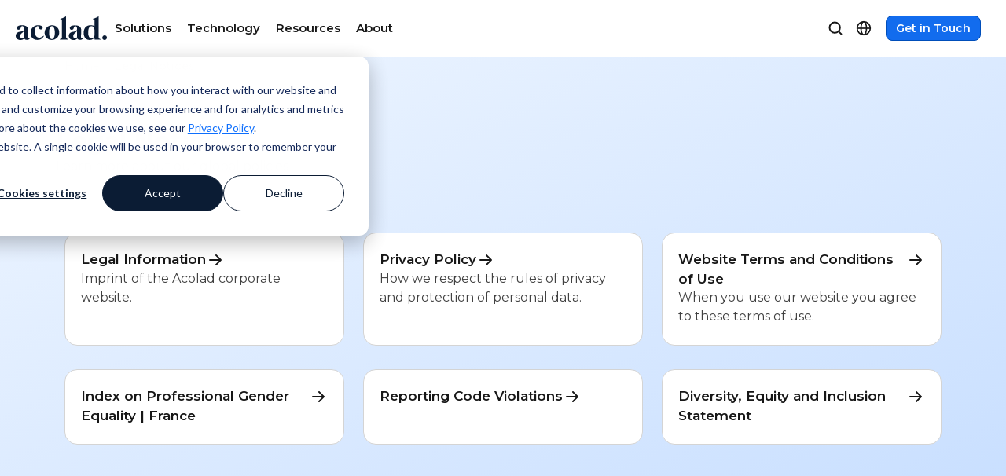

--- FILE ---
content_type: text/html; charset=UTF-8
request_url: https://www.acolad.com/en/legal-notices
body_size: 11955
content:
<!doctype html><html lang="en"><head>    
    <meta charset="utf-8">
    <link rel="preconnect" href="https://cdn2.hubspot.net" crossorigin>
    <link rel="preconnect" href="https://js.hs-analytics.net" crossorigin>
    <link rel="preconnect" href="https://www.googletagmanager.com" crossorigin="">
    <link rel="preconnect" href="https://www.google-analytics.com" crossorigin="">
 
    <style>
@font-face {
  font-family: "Montserrat";
  font-style: normal;
  font-weight: 400;
  font-display: swap;
  src: url("/_hcms/googlefonts/Montserrat/regular.woff2") format("woff2");
}
@font-face {
  font-family: "Montserrat";
  font-style: normal;
  font-weight: 600;
  font-display: swap;
  src: url("/_hcms/googlefonts/Montserrat/600.woff2") format("woff2");
}
@font-face {
  font-family: "Montserrat";
  font-style: normal;
  font-weight: 700;
  font-display: swap;
  src: url("/_hcms/googlefonts/Montserrat/700.woff2") format("woff2");
}
@font-face{
  font-family:"Material Symbols Outlined";
  font-style:normal;
  font-weight:100 700;
  src:url('https://www.acolad.com/hubfs/raw_assets/public/hd-acolad/css/fonts/MaterialSymbolsOutlined-Variable.woff2') format('woff2');
  font-display:swap;
}

.material-symbols-outlined{
  font-family:"Material Symbols Outlined";
  font-weight:400;
  font-style:normal;
  font-size:24px;
  line-height:1;
  display:inline-block;
  -webkit-font-smoothing:antialiased;
  font-variation-settings:"FILL" 0,"wght" 400,"GRAD" 0,"opsz" 24;
}
</style>
   
<link rel="preload" as="font" href="/_hcms/googlefonts/Montserrat/regular.woff2" type="font/woff2" crossorigin="anonymous">
<link rel="preload" as="font" href="/_hcms/googlefonts/Montserrat/600.woff2" type="font/woff2" crossorigin="anonymous">
<link rel="preload" as="font" href="/_hcms/googlefonts/Montserrat/700.woff2" type="font/woff2" crossorigin="anonymous">
<link rel="preload" as="font" href="https://www.acolad.com/hubfs/raw_assets/public/hd-acolad/css/fonts/MaterialSymbolsOutlined-Variable.woff2" type="font/woff2" crossorigin="anonymous">

    <title>Legal Notices - Acolad</title>
    <link rel="shortcut icon" href="https://www.acolad.com/hubfs/favicon.ico">
    <meta name="description" content="Learn more about our global legal policies and statements.">
    
    
    <meta itemprop="name" content="Legal Notices - Acolad">
    <meta itemprop="description" content="Learn more about our global legal policies and statements.">    

    

    

    <meta name="viewport" content="width=device-width, initial-scale=1">

    <script src="/hs/hsstatic/jquery-libs/static-1.4/jquery/jquery-1.11.2.js"></script>
<script>hsjQuery = window['jQuery'];</script>
    <meta property="og:description" content="Learn more about our global legal policies and statements.">
    <meta property="og:title" content="Legal Notices - Acolad">
    <meta name="twitter:description" content="Learn more about our global legal policies and statements.">
    <meta name="twitter:title" content="Legal Notices - Acolad">

    

    
    <style>
a.cta_button{-moz-box-sizing:content-box !important;-webkit-box-sizing:content-box !important;box-sizing:content-box !important;vertical-align:middle}.hs-breadcrumb-menu{list-style-type:none;margin:0px 0px 0px 0px;padding:0px 0px 0px 0px}.hs-breadcrumb-menu-item{float:left;padding:10px 0px 10px 10px}.hs-breadcrumb-menu-divider:before{content:'›';padding-left:10px}.hs-featured-image-link{border:0}.hs-featured-image{float:right;margin:0 0 20px 20px;max-width:50%}@media (max-width: 568px){.hs-featured-image{float:none;margin:0;width:100%;max-width:100%}}.hs-screen-reader-text{clip:rect(1px, 1px, 1px, 1px);height:1px;overflow:hidden;position:absolute !important;width:1px}
</style>

<link rel="stylesheet" href="https://www.acolad.com/hubfs/hub_generated/template_assets/1/187723747679/1769181689178/template_main.min.css">
<link rel="stylesheet" href="https://www.acolad.com/hubfs/hub_generated/template_assets/1/187723747688/1769181685763/template_theme-overrides.css">

<link rel="stylesheet" href="https://www.acolad.com/hubfs/hub_generated/template_assets/1/197299230864/1769181692884/template_hd-mega-menu.min.css">

<link rel="stylesheet" href="/hs/hsstatic/cos-LanguageSwitcher/static-1.336/sass/LanguageSwitcher.css">
<link rel="stylesheet" href="https://www.acolad.com/hubfs/hub_generated/module_assets/1/188999464727/1759321575656/module_hd-breadcrumb.min.css">
<link rel="stylesheet" href="https://www.acolad.com/hubfs/hub_generated/module_assets/1/187965843773/1759321585583/module_hd-textblock.min.css">

<style>
  #hs_cos_wrapper_widget_1750711918811 .hd-textblock { background:rgba(255,255,255,0); }

#hs_cos_wrapper_widget_1750711918811 .hd-textblock {
  padding:24px;
  border-radius:24px;
}

#hs_cos_wrapper_widget_1750711918811 .hd-textblock .eyebrow-text { color:#0043a1; }

#hs_cos_wrapper_widget_1750711918811 .hd-textblock .headline-text h1 {
  color:#171717;
  font-size:2rem;
}

#hs_cos_wrapper_widget_1750711918811 .hd-textblock .body-text { color:#171717; }

</style>

<link rel="stylesheet" href="https://www.acolad.com/hubfs/hub_generated/module_assets/1/188269220720/1753861423672/module_hd-image-card.min.css">

<style>
  #hs_cos_wrapper_widget_1750711388550 .hd-image-card .ic-1 {
  border:1px solid transparent;
  border-radius:16px;
}

#hs_cos_wrapper_widget_1750711388550 .hd-image-card .ic-1 .ic-image img { border-radius:16px 16px 0 0; }

@media (min-width:768px) {
  #hs_cos_wrapper_widget_1750711388550 .hd-image-card .ic-1 .ic-image img { border-radius:16px 16px 0 0; }
}

#hs_cos_wrapper_widget_1750711388550 .hd-image-card .ic-2 {
  border:1px solid transparent;
  border-radius:16px;
}

#hs_cos_wrapper_widget_1750711388550 .hd-image-card .ic-2 .ic-image img { border-radius:16px 16px 0 0; }

@media (min-width:768px) {
  #hs_cos_wrapper_widget_1750711388550 .hd-image-card .ic-2 .ic-image img { border-radius:16px 16px 0 0; }
}

#hs_cos_wrapper_widget_1750711388550 .hd-image-card .ic-3 {
  border:1px solid transparent;
  border-radius:16px;
}

#hs_cos_wrapper_widget_1750711388550 .hd-image-card .ic-3 .ic-image img { border-radius:16px 16px 0 0; }

@media (min-width:768px) {
  #hs_cos_wrapper_widget_1750711388550 .hd-image-card .ic-3 .ic-image img { border-radius:16px 16px 0 0; }
}

#hs_cos_wrapper_widget_1750711388550 .hd-image-card .ic-4 {
  border:1px solid transparent;
  border-radius:16px;
}

#hs_cos_wrapper_widget_1750711388550 .hd-image-card .ic-4 .ic-image img { border-radius:16px 16px 0 0; }

@media (min-width:768px) {
  #hs_cos_wrapper_widget_1750711388550 .hd-image-card .ic-4 .ic-image img { border-radius:16px 16px 0 0; }
}

#hs_cos_wrapper_widget_1750711388550 .hd-image-card .ic-5 {
  border:1px solid transparent;
  border-radius:16px;
}

#hs_cos_wrapper_widget_1750711388550 .hd-image-card .ic-5 .ic-image img { border-radius:16px 16px 0 0; }

@media (min-width:768px) {
  #hs_cos_wrapper_widget_1750711388550 .hd-image-card .ic-5 .ic-image img { border-radius:16px 16px 0 0; }
}

#hs_cos_wrapper_widget_1750711388550 .hd-image-card .ic-6 {
  border:1px solid transparent;
  border-radius:16px;
}

#hs_cos_wrapper_widget_1750711388550 .hd-image-card .ic-6 .ic-image img { border-radius:16px 16px 0 0; }

@media (min-width:768px) {
  #hs_cos_wrapper_widget_1750711388550 .hd-image-card .ic-6 .ic-image img { border-radius:16px 16px 0 0; }
}

#hs_cos_wrapper_widget_1750711388550 .hd-image-card .ic-card {
  background-color:rgba(255,255,255,1.0);
  border-color:rgba(212,212,212,1.0);
  margin-bottom:30px;
}

#hs_cos_wrapper_widget_1750711388550 .hd-image-card .ic-card p.preheading {}

#hs_cos_wrapper_widget_1750711388550 .hd-image-card .ic-card .hd-headline {}

#hs_cos_wrapper_widget_1750711388550 .hd-image-card [class*="col-"] {}

@media (min-width:992px) {
  #hs_cos_wrapper_widget_1750711388550 .hd-image-card .ic-card { margin-bottom:30px; }
}

</style>

<link rel="stylesheet" href="https://www.acolad.com/hubfs/hub_generated/module_assets/1/187793536631/1762451716254/module_hd-footer.min.css">

  <style>
    #hs_cos_wrapper_widget_1742820928766 .material-symbols-outlined { font-size:20px !important; }

#hs_cos_wrapper_widget_1742820928766 .btn-ico-left.btn-ico-left-.material-symbols-outlined { font-variation-settings:'FILL','wght' 400,'GRAD' 0,'opsz' 20; }

#hs_cos_wrapper_widget_1742820928766 .btn-ico-right.btn-ico-right-.material-symbols-outlined { font-variation-settings:'FILL','wght' 400,'GRAD' 0,'opsz' 20; }

#hs_cos_wrapper_widget_1742820928766 .btn:hover .btn-ico-left.btn-ico-left-.material-symbols-outlined { font-variation-settings:'FILL','wght' 400,'GRAD' 0,'opsz' 20; }

#hs_cos_wrapper_widget_1742820928766 .btn:hover.btn-ico-right.btn-ico-right-.material-symbols-outlined { font-variation-settings:'FILL','wght' 400,'GRAD' 0,'opsz' 20; }

  </style>
  

<style>
  #hs_cos_wrapper_widget_1742820928766 .hd-footer-module { background-color:#0a0a0a; }

#hs_cos_wrapper_widget_1742820928766 .headline-block .headline-section h5 { color:#FAFAFA; }

#hs_cos_wrapper_widget_1742820928766 .headline-block .body-text p { color:#A3A3A3; }

#hs_cos_wrapper_widget_1742820928766 .nav-item h5 { color:#A3A3A3; }

#hs_cos_wrapper_widget_1742820928766 .nav-item-heading h2 { color:#A3A3A3; }

#hs_cos_wrapper_widget_1742820928766 .nav-item .nav-item-content ul li a { color:#D4D4D4; }

#hs_cos_wrapper_widget_1742820928766 .nav-item .nav-item-content ul li a:hover { color:#FFFFFF; }

#hs_cos_wrapper_widget_1742820928766 .text-container p { color:#A3A3A3; }

#hs_cos_wrapper_widget_1742820928766 .social-media svg { fill:#A3A3A3; }

#hs_cos_wrapper_widget_1742820928766 .social-media svg:hover { fill:#FFFFFF; }

#hs_cos_wrapper_widget_1742820928766 .horizontal-line {
  border-top:1px solid;
  border-top-color:#737373;
}

</style>

<style>
  @font-face {
    font-family: "Montserrat";
    font-weight: 600;
    font-style: normal;
    font-display: swap;
    src: url("/_hcms/googlefonts/Montserrat/600.woff2") format("woff2"), url("/_hcms/googlefonts/Montserrat/600.woff") format("woff");
  }
  @font-face {
    font-family: "Montserrat";
    font-weight: 400;
    font-style: normal;
    font-display: swap;
    src: url("/_hcms/googlefonts/Montserrat/regular.woff2") format("woff2"), url("/_hcms/googlefonts/Montserrat/regular.woff") format("woff");
  }
  @font-face {
    font-family: "Montserrat";
    font-weight: 700;
    font-style: normal;
    font-display: swap;
    src: url("/_hcms/googlefonts/Montserrat/700.woff2") format("woff2"), url("/_hcms/googlefonts/Montserrat/700.woff") format("woff");
  }
</style>

<!-- Editor Styles -->
<style id="hs_editor_style" type="text/css">
.dnd_area-row-0-max-width-section-centering > .row-fluid {
  max-width: 1280px !important;
  margin-left: auto !important;
  margin-right: auto !important;
}
.footer-row-0-force-full-width-section > .row-fluid {
  max-width: none !important;
}
/* HubSpot Non-stacked Media Query Styles */
@media (min-width:768px) {
  .cell_17440648531242-row-1-vertical-alignment > .row-fluid {
    display: -ms-flexbox !important;
    -ms-flex-direction: row;
    display: flex !important;
    flex-direction: row;
  }
  .cell_17507119445943-vertical-alignment {
    display: -ms-flexbox !important;
    -ms-flex-direction: column !important;
    -ms-flex-pack: center !important;
    display: flex !important;
    flex-direction: column !important;
    justify-content: center !important;
  }
  .cell_17507119445943-vertical-alignment > div {
    flex-shrink: 0 !important;
  }
  .cell_1750711944594-vertical-alignment {
    display: -ms-flexbox !important;
    -ms-flex-direction: column !important;
    -ms-flex-pack: center !important;
    display: flex !important;
    flex-direction: column !important;
    justify-content: center !important;
  }
  .cell_1750711944594-vertical-alignment > div {
    flex-shrink: 0 !important;
  }
}
/* HubSpot Styles (default) */
.dnd_area-row-0-padding {
  padding-top: 0px !important;
  padding-bottom: 80px !important;
}
.dnd_area-row-0-background-layers {
  background-image: linear-gradient(to bottom right, rgba(239, 246, 255, 1), rgba(199, 222, 255, 1)) !important;
  background-position: left top !important;
  background-size: auto !important;
  background-repeat: no-repeat !important;
}
.cell_17440648531242-row-1-padding {
  padding-top: 40px !important;
  padding-bottom: 40px !important;
}
.footer-row-0-margin {
  margin-top: 0px !important;
  margin-bottom: 0px !important;
}
.footer-row-0-padding {
  padding-top: 0px !important;
  padding-bottom: 0px !important;
  padding-left: 0px !important;
  padding-right: 0px !important;
}
.cell_1742817687180-margin {
  margin-top: 0px !important;
  margin-bottom: 0px !important;
}
.cell_1742817687180-padding {
  padding-top: 0px !important;
  padding-bottom: 0px !important;
  padding-left: 0px !important;
  padding-right: 0px !important;
}
</style>
    

    
<!--  Added by GoogleTagManager integration -->
<script>
var _hsp = window._hsp = window._hsp || [];
window.dataLayer = window.dataLayer || [];
function gtag(){dataLayer.push(arguments);}

var useGoogleConsentModeV2 = true;
var waitForUpdateMillis = 1000;



var hsLoadGtm = function loadGtm() {
    if(window._hsGtmLoadOnce) {
      return;
    }

    if (useGoogleConsentModeV2) {

      gtag('set','developer_id.dZTQ1Zm',true);

      gtag('consent', 'default', {
      'ad_storage': 'denied',
      'analytics_storage': 'denied',
      'ad_user_data': 'denied',
      'ad_personalization': 'denied',
      'wait_for_update': waitForUpdateMillis
      });

      _hsp.push(['useGoogleConsentModeV2'])
    }

    (function(w,d,s,l,i){w[l]=w[l]||[];w[l].push({'gtm.start':
    new Date().getTime(),event:'gtm.js'});var f=d.getElementsByTagName(s)[0],
    j=d.createElement(s),dl=l!='dataLayer'?'&l='+l:'';j.async=true;j.src=
    'https://www.googletagmanager.com/gtm.js?id='+i+dl;f.parentNode.insertBefore(j,f);
    })(window,document,'script','dataLayer','GTM-K3LR6PLH');

    window._hsGtmLoadOnce = true;
};

_hsp.push(['addPrivacyConsentListener', function(consent){
  if(consent.allowed || (consent.categories && consent.categories.analytics)){
    hsLoadGtm();
  }
}]);

</script>

<!-- /Added by GoogleTagManager integration -->

    <link rel="canonical" href="https://www.acolad.com/en/legal-notices">

<script>
  var _hsp = window._hsp = window._hsp || [];
  _hsp.push(['showBanner']);
</script>
<meta name="google-site-verification" content="n-PzXOC-gfELhbFOkgq0Z0WGms0xE9iQrZw0My1aN5s">
<meta property="og:image" content="https://www.acolad.com/hubfs/_dam/img/acolad-featured-image-default.jpg">
<meta property="og:image:width" content="1920">
<meta property="og:image:height" content="1080">

<meta name="twitter:image" content="https://www.acolad.com/hubfs/_dam/img/acolad-featured-image-default.jpg">


<meta property="og:url" content="https://www.acolad.com/en/legal-notices">
<meta name="twitter:card" content="summary_large_image">
<meta http-equiv="content-language" content="en">
<link rel="alternate" hreflang="da" href="https://www.acolad.com/da/juridiske-erklaeringer">
<link rel="alternate" hreflang="de" href="https://www.acolad.com/de/rechtliche-hinweise">
<link rel="alternate" hreflang="en" href="https://www.acolad.com/en/legal-notices">
<link rel="alternate" hreflang="es" href="https://www.acolad.com/es/avisos-legales">
<link rel="alternate" hreflang="fi" href="https://www.acolad.com/fi/oikeudelliset-huomautukset">
<link rel="alternate" hreflang="fr" href="https://www.acolad.com/fr/mentions-legales">
<link rel="alternate" hreflang="fr-ca" href="https://www.acolad.com/fr-ca/mentions-legales">
<link rel="alternate" hreflang="it" href="https://www.acolad.com/it/note-legali">
<link rel="alternate" hreflang="nl" href="https://www.acolad.com/nl/juridische-kennisgevingen">
<link rel="alternate" hreflang="pt" href="https://www.acolad.com/pt/avisos-legais">
<link rel="alternate" hreflang="sv" href="https://www.acolad.com/sv/juridiska-meddelanden">
<link rel="alternate" hreflang="zh" href="https://www.acolad.com/zh/legal-notices">






    <script async src="https://www.acolad.com/hubfs/hub_generated/template_assets/1/205067856542/1769181686971/template_attribution-tracker.min.js"></script>
    















<script type="application/ld+json">
{
  "@context": "https://schema.org",
  "@type": "WebPage",
  "name": "Legal Notices - Acolad",
  "description": "Learn more about our global legal policies and statements.",
  "url": "https://www.acolad.com/en/legal-notices",
  "inLanguage": "en"
  ,
  "image": "https://2802689.fs1.hubspotusercontent-na1.net/hubfs/2802689/_dam/img/acolad-featured-image-default.jpg"
  
  
  

}
</script>

  <meta name="generator" content="HubSpot"></head>
  <body>
<!--  Added by GoogleTagManager integration -->
<noscript><iframe src="https://www.googletagmanager.com/ns.html?id=GTM-K3LR6PLH" height="0" width="0" style="display:none;visibility:hidden"></iframe></noscript>

<!-- /Added by GoogleTagManager integration -->
    
    
    <div class="body-wrapper   hs-content-id-188519733576 hs-site-page page ">
      
        





<header class="hd-mega-menu">
  <div class="nav-container container">
    <div class="nav-left">
      
      
      
      <a href="https://www.acolad.com/?hsLang=en" class="logo-link" aria-label="Go to Acolad homepage">
        

  
    
    
    
      
    

    
    

    

        
          <img class="img-fluid" src="https://www.acolad.com/hubfs/_dam/branded/acolad-logo-header.svg" alt="Acolad" loading="lazy" width="116" height="30" style="max-width: 100%; height: auto;">
        

    
  


      </a>

      <nav class="nav-links" aria-label="Main navigation" itemscope itemtype="https://schema.org/SiteNavigationElement">
        <ul role="menubar">
          
            
            <li class="nav-item" data-menu="solutions" role="none" itemprop="hasPart" itemscope itemtype="https://schema.org/SiteNavigationElement">
              <button class="nav-trigger nav-link" aria-expanded="false" aria-controls="menu-solutions" aria-haspopup="true" role="menuitem">
                <span itemprop="name" style="font-weight:600;">Solutions</span>
              </button>
              <meta itemprop="position" content="1">
            </li>
          
            
            <li class="nav-item" data-menu="Technology" role="none" itemprop="hasPart" itemscope itemtype="https://schema.org/SiteNavigationElement">
              <button class="nav-trigger nav-link" aria-expanded="false" aria-controls="menu-Technology" aria-haspopup="true" role="menuitem">
                <span itemprop="name" style="font-weight:600;">Technology</span>
              </button>
              <meta itemprop="position" content="2">
            </li>
          
            
            <li class="nav-item" data-menu="Resources" role="none" itemprop="hasPart" itemscope itemtype="https://schema.org/SiteNavigationElement">
              <button class="nav-trigger nav-link" aria-expanded="false" aria-controls="menu-Resources" aria-haspopup="true" role="menuitem">
                <span itemprop="name" style="font-weight:600;">Resources</span>
              </button>
              <meta itemprop="position" content="3">
            </li>
          
            
            <li class="nav-item" data-menu="About" role="none" itemprop="hasPart" itemscope itemtype="https://schema.org/SiteNavigationElement">
              <button class="nav-trigger nav-link" aria-expanded="false" aria-controls="menu-About" aria-haspopup="true" role="menuitem">
                <span itemprop="name" style="font-weight:600;">About</span>
              </button>
              <meta itemprop="position" content="4">
            </li>
          

          
        </ul>
        

        
        
        <div class="mobile-cta-buttons">
          
            
              <a href="https://www.acolad.com/en/contact?hsLang=en" class="mobile-cta-link ">
                Get in Touch
              </a>
            
          
        </div>
        

      </nav>
    </div> 

    <div class="nav-right">
      
      <button class="search-btn" aria-label="Search">
        <svg width="20" height="20" viewbox="0 0 20 20" fill="none" aria-hidden="true">
          <path d="M17.5 17.5L13.875 13.875M15.8333 9.16667C15.8333 12.8486 12.8486 15.8333 9.16667 15.8333C5.48477 15.8333 2.5 12.8486 2.5 9.16667C2.5 5.48477 5.48477 2.5 9.16667 2.5C12.8486 2.5 15.8333 5.48477 15.8333 9.16667Z" stroke="#171717" stroke-width="2" stroke-linecap="round" stroke-linejoin="round" />
        </svg>
      </button>
      

      
  <div class="lang-switcher">
    <span id="hs_cos_wrapper_hd_mega_menu_language_switcher" class="hs_cos_wrapper hs_cos_wrapper_widget hs_cos_wrapper_type_language_switcher" style="" data-hs-cos-general-type="widget" data-hs-cos-type="language_switcher"><div class="lang_switcher_class">
   <div class="globe_class" onclick="">
       <ul class="lang_list_class">
           <li>
               <a class="lang_switcher_link" data-language="en" lang="en" href="https://www.acolad.com/en/legal-notices">English</a>
           </li>
           <li>
               <a class="lang_switcher_link" data-language="zh" lang="zh" href="https://www.acolad.com/zh/legal-notices">Chinese</a>
           </li>
           <li>
               <a class="lang_switcher_link" data-language="da" lang="da" href="https://www.acolad.com/da/juridiske-erklaeringer">Dansk</a>
           </li>
           <li>
               <a class="lang_switcher_link" data-language="de" lang="de" href="https://www.acolad.com/de/rechtliche-hinweise">Deutsch</a>
           </li>
           <li>
               <a class="lang_switcher_link" data-language="es" lang="es" href="https://www.acolad.com/es/avisos-legales">Español</a>
           </li>
           <li>
               <a class="lang_switcher_link" data-language="fr" lang="fr" href="https://www.acolad.com/fr/mentions-legales">Français</a>
           </li>
           <li>
               <a class="lang_switcher_link" data-language="fr-ca" lang="fr-ca" href="https://www.acolad.com/fr-ca/mentions-legales">Français - Canada</a>
           </li>
           <li>
               <a class="lang_switcher_link" data-language="it" lang="it" href="https://www.acolad.com/it/note-legali">Italiano</a>
           </li>
           <li>
               <a class="lang_switcher_link" data-language="nl" lang="nl" href="https://www.acolad.com/nl/juridische-kennisgevingen">Nederlands</a>
           </li>
           <li>
               <a class="lang_switcher_link" data-language="pt" lang="pt" href="https://www.acolad.com/pt/avisos-legais">Português</a>
           </li>
           <li>
               <a class="lang_switcher_link" data-language="fi" lang="fi" href="https://www.acolad.com/fi/oikeudelliset-huomautukset">Suomi</a>
           </li>
           <li>
               <a class="lang_switcher_link" data-language="sv" lang="sv" href="https://www.acolad.com/sv/juridiska-meddelanden">Svenska</a>
           </li>
       </ul>
   </div>
</div></span>
  </div>



    
  <div class="right-quick-links">
    
      
        <a href="https://www.acolad.com/en/contact?hsLang=en" class="right-link ">
          Get in Touch
        </a>
      
    
  </div>


      <button class="hamburger" aria-label="Menu" aria-expanded="false">
        <span></span><span></span><span></span>
      </button>
    </div> 
  </div> 

  
  <div id="menu-solutions" class="mega-menu" role="region" aria-labelledby="mm-solutions-left" itemscope itemtype="https://schema.org/ItemList">
    <meta itemprop="name" content="Solutions">
    <meta itemprop="numberOfItems" content="8">
    <div class="mega-menu-content container">
      <div class="mega-col left">
        
          <div id="mm-solutions-left" class="mega-heading" itemprop="name">
            Language Solutions &amp; Services
          </div>
        
        <ul>
          
            
              
              
              <li itemprop="itemListElement" itemscope itemtype="https://schema.org/ListItem">
                <meta itemprop="position" content="1">
                
                  <span class="material-symbols-outlined icon" aria-hidden="true">translate</span>
                
                <a class="menu-card" href="https://www.acolad.com/en/services/translation?hsLang=en" itemprop="url">
                  <span class="menu-title" itemprop="name">Translation</span>
                  
                    <span class="menu-desc" itemprop="description">AI speed, human precision</span>
                  
                </a>
              </li>

            
          
            
              
              
              <li itemprop="itemListElement" itemscope itemtype="https://schema.org/ListItem">
                <meta itemprop="position" content="2">
                
                  <span class="material-symbols-outlined icon" aria-hidden="true">interpreter_mode</span>
                
                <a class="menu-card" href="https://www.acolad.com/en/services/interpreting?hsLang=en" itemprop="url">
                  <span class="menu-title" itemprop="name">Interpreting</span>
                  
                    <span class="menu-desc" itemprop="description">Seamless communication, anywhere</span>
                  
                </a>
              </li>

            
          
            
              
              
              <li itemprop="itemListElement" itemscope itemtype="https://schema.org/ListItem">
                <meta itemprop="position" content="3">
                
                  <span class="material-symbols-outlined icon" aria-hidden="true">subscriptions</span>
                
                <a class="menu-card" href="https://www.acolad.com/en/services/translation/multimedia?hsLang=en" itemprop="url">
                  <span class="menu-title" itemprop="name">Media &amp; Entertainment</span>
                  
                    <span class="menu-desc" itemprop="description">Bring stories to every screen</span>
                  
                </a>
              </li>

            
          
            
              
              
              <li itemprop="itemListElement" itemscope itemtype="https://schema.org/ListItem">
                <meta itemprop="position" content="4">
                
                  <span class="material-symbols-outlined icon" aria-hidden="true">handshake</span>
                
                <a class="menu-card" href="https://www.acolad.com/en/services/consulting?hsLang=en" itemprop="url">
                  <span class="menu-title" itemprop="name">Consulting &amp; Outsourcing</span>
                  
                    <span class="menu-desc" itemprop="description">Centralize and scale globally</span>
                  
                </a>
              </li>

            
          
            
              
              
              <li itemprop="itemListElement" itemscope itemtype="https://schema.org/ListItem">
                <meta itemprop="position" content="5">
                
                  <span class="material-symbols-outlined icon" aria-hidden="true">campaign</span>
                
                <a class="menu-card" href="https://www.acolad.com/en/services/global-marketing?hsLang=en" itemprop="url">
                  <span class="menu-title" itemprop="name">Global Marketing</span>
                  
                    <span class="menu-desc" itemprop="description">Reach and convert globally</span>
                  
                </a>
              </li>

            
          
            
              
              
              <li itemprop="itemListElement" itemscope itemtype="https://schema.org/ListItem">
                <meta itemprop="position" content="6">
                
                  <span class="material-symbols-outlined icon" aria-hidden="true">speech_to_text</span>
                
                <a class="menu-card" href="https://www.acolad.com/en/services/transcription?hsLang=en" itemprop="url">
                  <span class="menu-title" itemprop="name">Transcription</span>
                  
                    <span class="menu-desc" itemprop="description">Transform audio into action</span>
                  
                </a>
              </li>

            
          
            
              
              
              <li itemprop="itemListElement" itemscope itemtype="https://schema.org/ListItem">
                <meta itemprop="position" content="7">
                
                  <span class="material-symbols-outlined icon" aria-hidden="true">data_check</span>
                
                <a class="menu-card" href="https://www.acolad.com/en/services/data-services?hsLang=en" itemprop="url">
                  <span class="menu-title" itemprop="name">Data Services</span>
                  
                    <span class="menu-desc" itemprop="description">Enhance AI with trusted data</span>
                  
                </a>
              </li>

            
          
            
              
              
              <li itemprop="itemListElement" itemscope itemtype="https://schema.org/ListItem">
                <meta itemprop="position" content="8">
                
                <a class="menu-card" href="https://www.acolad.com/en/services?hsLang=en" itemprop="url">
                  <span class="menu-title" itemprop="name">All Solutions</span>
                  
                </a>
              </li>

            
          
        </ul>
      </div>

      
      <div class="mega-col right">
        
          <div id="mm-solutions-right" class="mega-heading">
            Solutions by Industry
          </div>
        


        
          <ul class="right-list">
            
              
                
                
                <li><a href="https://www.acolad.com/en/industries/life-sciences?hsLang=en">Life Sciences</a></li>
              
            
              
                
                
                <li><a href="https://www.acolad.com/en/industries/manufacturing?hsLang=en">Manufacturing</a></li>
              
            
              
                
                
                <li><a href="https://www.acolad.com/en/industries/finance-banking?hsLang=en">Finance</a></li>
              
            
              
                
                
                <li><a href="https://www.acolad.com/en/industries/legal?hsLang=en">Legal</a></li>
              
            
              
                
                
                <li><a href="https://www.acolad.com/en/industries/government?hsLang=en">Public Institutions</a></li>
              
            
              
                
                
                <li><a href="https://www.acolad.com/en/industries/defence-security?hsLang=en">Defence &amp; Security</a></li>
              
            
              
                
                
                <li><a href="https://www.acolad.com/en/industries?hsLang=en">All Industries</a></li>
              
            
          </ul>

       
      </div>
      
    </div> 


  <div class="mega-footer">
    <div class="footer-cta-inner">
      <div class="footer-cta-left">
        
          <span class="footer-cta-text">Ready to get started?</span>
        
      
  <a href="https://www.acolad.com/en/contact?hsLang=en" class="footer-link-left">
    Contact Us
  </a>

      </div>

      
    </div>
  </div>




  </div>
  
  <div id="menu-Technology" class="mega-menu" role="region" aria-labelledby="mm-Technology-left" itemscope itemtype="https://schema.org/ItemList">
    <meta itemprop="name" content="Technology">
    <meta itemprop="numberOfItems" content="6">
    <div class="mega-menu-content container">
      <div class="mega-col left">
        
          <div id="mm-Technology-left" class="mega-heading" itemprop="name">
            AI Technology &amp; Products
          </div>
        
        <ul>
          
            
              
              
              <li itemprop="itemListElement" itemscope itemtype="https://schema.org/ListItem">
                <meta itemprop="position" content="1">
                
                  <span class="material-symbols-outlined icon" aria-hidden="true">translate</span>
                
                <a class="menu-card" href="https://www.acolad.com/en/lia/translate?hsLang=en" itemprop="url">
                  <span class="menu-title" itemprop="name">Lia Translate</span>
                  
                    <span class="menu-desc" itemprop="description">Instant on-brand translations</span>
                  
                </a>
              </li>

            
          
            
              
              
              <li itemprop="itemListElement" itemscope itemtype="https://schema.org/ListItem">
                <meta itemprop="position" content="2">
                
                  <span class="material-symbols-outlined icon" aria-hidden="true">integration_instructions</span>
                
                <a class="menu-card" href="https://www.acolad.com/en/services/translation/technology/api?hsLang=en" itemprop="url">
                  <span class="menu-title" itemprop="name">Connectivity</span>
                  
                    <span class="menu-desc" itemprop="description">Workflow integration made simple</span>
                  
                </a>
              </li>

            
          
            
              
              
              <li itemprop="itemListElement" itemscope itemtype="https://schema.org/ListItem">
                <meta itemprop="position" content="3">
                
                  <span class="material-symbols-outlined icon" aria-hidden="true">adaptive_audio_mic</span>
                
                <a class="menu-card" href="https://www.acolad.com/en/services/interpreting/live-events/ai?hsLang=en" itemprop="url">
                  <span class="menu-title" itemprop="name">AI Interpreting</span>
                  
                    <span class="menu-desc" itemprop="description">Real-time voice translation</span>
                  
                </a>
              </li>

            
          
            
              
              
              <li itemprop="itemListElement" itemscope itemtype="https://schema.org/ListItem">
                <meta itemprop="position" content="4">
                
                  <span class="material-symbols-outlined icon" aria-hidden="true">workspace_premium</span>
                
                <a class="menu-card" href="https://www.acolad.com/en/services/translation/quality-assurance-post-editing?hsLang=en" itemprop="url">
                  <span class="menu-title" itemprop="name">Quality Assurance</span>
                  
                    <span class="menu-desc" itemprop="description">AI-driven quality checks</span>
                  
                </a>
              </li>

            
          
            
              
              
              <li itemprop="itemListElement" itemscope itemtype="https://schema.org/ListItem">
                <meta itemprop="position" content="5">
                
                  <span class="material-symbols-outlined icon" aria-hidden="true">speech_to_text</span>
                
                <a class="menu-card" href="https://www.acolad.com/en/services/translation/multimedia/voice-over?hsLang=en" itemprop="url">
                  <span class="menu-title" itemprop="name">AI Dubbing</span>
                  
                    <span class="menu-desc" itemprop="description">Efficient dubbing at scale</span>
                  
                </a>
              </li>

            
          
            
              
              
              <li itemprop="itemListElement" itemscope itemtype="https://schema.org/ListItem">
                <meta itemprop="position" content="6">
                
                  <span class="material-symbols-outlined icon" aria-hidden="true">fact_check</span>
                
                <a class="menu-card" href="https://www.acolad.com/en/services/data-services?hsLang=en" itemprop="url">
                  <span class="menu-title" itemprop="name">AI Data Services</span>
                  
                    <span class="menu-desc" itemprop="description">Enhance AI with quality data</span>
                  
                </a>
              </li>

            
          
        </ul>
      </div>

      
      <div class="mega-col right">
        


        
          
            
            
            <a class="featured-card" href="https://www.acolad.com/en/lia?hsLang=en">
              
                <img src="https://www.acolad.com/hubfs/_dam/branded/acolad-lia-aspiration-branding-2.jpg" alt="Acolad Lia logo and astronaut collage">
              
              <div class="featured-text">
                <div class="card-title">Meet Lia</div>
                <p>Fast, smart and scalable AI translation</p>
              </div>
            </a>
          
        
      </div>
      
    </div> 


  <div class="mega-footer">
    <div class="footer-cta-inner">
      <div class="footer-cta-left">
        
          <span class="footer-cta-text">Interested in Lia Translate?</span>
        
      
  <a href="https://www.acolad.com/en/lia/translate?hsLang=en" class="footer-link-left">
    Request a Demo
  </a>

      </div>

      
    </div>
  </div>




  </div>
  
  <div id="menu-Resources" class="mega-menu" role="region" aria-labelledby="mm-Resources-left" itemscope itemtype="https://schema.org/ItemList">
    <meta itemprop="name" content="Resources">
    <meta itemprop="numberOfItems" content="4">
    <div class="mega-menu-content container">
      <div class="mega-col left">
        
          <div id="mm-Resources-left" class="mega-heading" itemprop="name">
            Resources
          </div>
        
        <ul>
          
            
              
              
              <li itemprop="itemListElement" itemscope itemtype="https://schema.org/ListItem">
                <meta itemprop="position" content="1">
                
                <a class="menu-card" href="https://www.acolad.com/en/case-studies?hsLang=en" itemprop="url">
                  <span class="menu-title" itemprop="name">Success Stories</span>
                  
                    <span class="menu-desc" itemprop="description">Real results from our clients</span>
                  
                </a>
              </li>

            
          
            
              
              
              <li itemprop="itemListElement" itemscope itemtype="https://schema.org/ListItem">
                <meta itemprop="position" content="2">
                
                <a class="menu-card" href="https://www.acolad.com/en/articles?hsLang=en" itemprop="url">
                  <span class="menu-title" itemprop="name">Articles</span>
                  
                    <span class="menu-desc" itemprop="description">Expert takes on global content</span>
                  
                </a>
              </li>

            
          
            
              
              
              <li itemprop="itemListElement" itemscope itemtype="https://schema.org/ListItem">
                <meta itemprop="position" content="3">
                
                <a class="menu-card" href="https://www.acolad.com/en/ebooks?hsLang=en" itemprop="url">
                  <span class="menu-title" itemprop="name">Ebooks</span>
                  
                    <span class="menu-desc" itemprop="description">In-depth guides and strategies</span>
                  
                </a>
              </li>

            
          
            
              
              
              <li itemprop="itemListElement" itemscope itemtype="https://schema.org/ListItem">
                <meta itemprop="position" content="4">
                
                <a class="menu-card" href="https://www.acolad.com/en/events/on-demand-webinars?hsLang=en" itemprop="url">
                  <span class="menu-title" itemprop="name">On-Demand Webinars</span>
                  
                    <span class="menu-desc" itemprop="description">Insights from industry leaders</span>
                  
                </a>
              </li>

            
          
        </ul>
      </div>

      
      <div class="mega-col right">
        


        
          
            
            
            <a class="featured-card" href="https://www.acolad.com/en/services/translation/ai-translation-global-strategy?hsLang=en">
              
                <img src="https://www.acolad.com/hubfs/_dam/img/ai-data-mobile.jpg" alt="conceptual illustration of ai data flowing from mobile phone">
              
              <div class="featured-text">
                <div class="card-title">Mastering AI-Driven Translation for Global Brands</div>
                <p>Tips on unlocking efficiency, scale and quality</p>
              </div>
            </a>
          
        
      </div>
      
    </div> 





  </div>
  
  <div id="menu-About" class="mega-menu" role="region" aria-labelledby="mm-About-left" itemscope itemtype="https://schema.org/ItemList">
    <meta itemprop="name" content="About">
    <meta itemprop="numberOfItems" content="6">
    <div class="mega-menu-content container">
      <div class="mega-col left">
        
        <ul>
          
            
              
              
              <li itemprop="itemListElement" itemscope itemtype="https://schema.org/ListItem">
                <meta itemprop="position" content="1">
                
                  <span class="material-symbols-outlined icon" aria-hidden="true">domain</span>
                
                <a class="menu-card" href="https://www.acolad.com/en/about?hsLang=en" itemprop="url">
                  <span class="menu-title" itemprop="name">About Acolad</span>
                  
                </a>
              </li>

            
          
            
              
              
              <li itemprop="itemListElement" itemscope itemtype="https://schema.org/ListItem">
                <meta itemprop="position" content="2">
                
                  <span class="material-symbols-outlined icon" aria-hidden="true">eco</span>
                
                <a class="menu-card" href="https://www.acolad.com/en/about/csr?hsLang=en" itemprop="url">
                  <span class="menu-title" itemprop="name">Sustainability</span>
                  
                </a>
              </li>

            
          
            
              
              
              <li itemprop="itemListElement" itemscope itemtype="https://schema.org/ListItem">
                <meta itemprop="position" content="3">
                
                  <span class="material-symbols-outlined icon" aria-hidden="true">join</span>
                
                <a class="menu-card" href="https://www.acolad.com/en/about/partners?hsLang=en" itemprop="url">
                  <span class="menu-title" itemprop="name">Partners</span>
                  
                </a>
              </li>

            
          
            
              
              
              <li itemprop="itemListElement" itemscope itemtype="https://schema.org/ListItem">
                <meta itemprop="position" content="4">
                
                  <span class="material-symbols-outlined icon" aria-hidden="true">news</span>
                
                <a class="menu-card" href="https://www.acolad.com/en/news?hsLang=en" itemprop="url">
                  <span class="menu-title" itemprop="name">News</span>
                  
                </a>
              </li>

            
          
            
              
              
              <li itemprop="itemListElement" itemscope itemtype="https://schema.org/ListItem">
                <meta itemprop="position" content="5">
                
                  <span class="material-symbols-outlined icon" aria-hidden="true">event</span>
                
                <a class="menu-card" href="https://www.acolad.com/en/events?hsLang=en" itemprop="url">
                  <span class="menu-title" itemprop="name">Events</span>
                  
                </a>
              </li>

            
          
            
              
              
              <li itemprop="itemListElement" itemscope itemtype="https://schema.org/ListItem">
                <meta itemprop="position" content="6">
                
                  <span class="material-symbols-outlined icon" aria-hidden="true">location_on</span>
                
                <a class="menu-card" href="https://www.acolad.com/en/about/locations?hsLang=en" itemprop="url">
                  <span class="menu-title" itemprop="name">Locations</span>
                  
                </a>
              </li>

            
          
        </ul>
      </div>

      
      <div class="mega-col right">
        


        
  <div class="right-cards">
    
      
        
        
  <a class="product-card" href="https://www.acolad.com/en/about/careers?hsLang=en">
          
            <img src="https://www.acolad.com/hubfs/_dam/branded/lia-connect-card-45.webp" alt="Build your future with us">
          
          <div>
            <div class="card-title">Careers</div>
            <p>Build your future with us</p>
          </div>
        </a>
      
    
      
        
        
  <a class="product-card" href="https://www.acolad.com/en/about/community?hsLang=en">
          
            <img src="https://www.acolad.com/hubfs/_dam/branded/lia-translate-card-45.webp" alt="Be part of our global network">
          
          <div>
            <div class="card-title">Freelance Opportunities</div>
            <p>Be part of our global network</p>
          </div>
        </a>
      
    
  </div>


        
      </div>
      
    </div> 


  <div class="mega-footer">
    <div class="footer-cta-inner">
      <div class="footer-cta-left">
        
          <span class="footer-cta-text">Have a Question?</span>
        
      
  <a href="https://www.acolad.com/en/contact?hsLang=en" class="footer-link-left">
    Contact Us
  </a>

      </div>

      
        <a href="https://www.acolad.com/en/client-center?hsLang=en" class="footer-link-right">
          Explore the Client Center
          
        </a>
      
    </div>
  </div>




  </div>
  

  
  <div class="search-bar-wrapper" role="search" itemscope itemtype="https://schema.org/WebSite">
    <link itemprop="url" href="">
    <form itemprop="potentialAction" itemscope itemtype="https://schema.org/SearchAction" class="search-form" action="/hs-search-results" role="search">
      <meta itemprop="target" content="/hs-search-results?term={search_term_string}">
      <label for="term" class="visually-hidden">Search</label>
      <input placeholder="Search" name="term" id="term" class="input hs-search-field__input" type="search" itemprop="query-input" autocomplete="off">
      <input type="hidden" name="type" value="SITE_PAGE">
      <input type="hidden" name="type" value="LANDING_PAGE">
      <input type="hidden" name="type" value="BLOG_POST">
      <input type="hidden" name="type" value="LISTING_PAGE">
      <input type="hidden" name="language" value="en">
      <button type="submit" aria-label="Submit search query" class="submit">
        <svg width="22" height="22" viewbox="0 0 24 24" fill="none" aria-hidden="true"><path d="M21 21l-4.5-4.5M10 18a8 8 0 110-16 8 8 0 010 16z" stroke="#fff" stroke-width="2" /></svg>
      </button>
      <button type="button" class="clear" aria-label="Clear search input">✕</button>
    </form>
    
  
  
    <div class="search-quick">
      
        <p class="quick-heading">Quick Links</p>
      
      <ul class="quick-list">
        
          
            
            
            <li>
              <a class="quick-link" href="https://www.acolad.com/en/lia?hsLang=en">
                Lia 
              </a>
            </li>
          
        
          
            
            
            <li>
              <a class="quick-link" href="https://www.acolad.com/en/lia/translate?hsLang=en">
                Lia Translate Demo
              </a>
            </li>
          
        
          
            
            
            <li>
              <a class="quick-link" href="https://www.acolad.com/en/services/translation/multimedia/voice-over?hsLang=en">
                Voiceovers and Dubbing
              </a>
            </li>
          
        
      </ul>
    </div>
  

  </div>
  
</header>
      
      
      <main id="main-content" class="body-container-wrapper">
        
  <div class="container-fluid body-container body-container-home">
<div class="row-fluid-wrapper">
<div class="row-fluid">
<div class="span12 widget-span widget-type-cell " style="" data-widget-type="cell" data-x="0" data-w="12">

<div class="row-fluid-wrapper row-depth-1 row-number-1 dnd_area-row-0-max-width-section-centering dnd_area-row-0-background-layers dnd-section dnd_area-row-0-background-gradient dnd_area-row-0-padding">
<div class="row-fluid ">
<div class="span12 widget-span widget-type-cell dnd-column" style="" data-widget-type="cell" data-x="0" data-w="12">

<div class="row-fluid-wrapper row-depth-1 row-number-2 dnd-row">
<div class="row-fluid ">
<div class="span12 widget-span widget-type-custom_widget dnd-module" style="" data-widget-type="custom_widget" data-x="0" data-w="12">
<div id="hs_cos_wrapper_widget_1750711656654" class="hs_cos_wrapper hs_cos_wrapper_widget hs_cos_wrapper_type_module" style="" data-hs-cos-general-type="widget" data-hs-cos-type="module">











  
    
    
  


<section class="container">
  <div class="hd-breadcrumbs hs-search-hidden">
    
      
        <a class="links" href="https://www.acolad.com?hsLang=en">Home</a>
        <span class="arrow"> / </span>
      
    
      
        <span class="links current-page">Legal Notices</span>
      
    
  </div>
</section>


<script type="application/ld+json">
{
  "@context": "https://schema.org",
  "@type": "BreadcrumbList",
  "itemListElement": [
    
    {
      "@type": "ListItem",
      "position": 1, 
      "name": "Home" 
      ,
      "item": "https://www.acolad.com" 
      
    },
    
    {
      "@type": "ListItem",
      "position": 2, 
      "name": "Legal Notices" 
      
    }
    
  ]
}
</script></div>

</div><!--end widget-span -->
</div><!--end row-->
</div><!--end row-wrapper -->

<div class="row-fluid-wrapper row-depth-1 row-number-3 cell_17440648531242-row-1-vertical-alignment cell_17440648531242-row-1-padding dnd-row">
<div class="row-fluid ">
<div class="span9 widget-span widget-type-cell cell_1750711944594-vertical-alignment dnd-column" style="" data-widget-type="cell" data-x="0" data-w="9">

<div class="row-fluid-wrapper row-depth-1 row-number-4 dnd-row">
<div class="row-fluid ">
<div class="span12 widget-span widget-type-custom_widget dnd-module" style="" data-widget-type="custom_widget" data-x="0" data-w="12">
<div id="hs_cos_wrapper_widget_1750711918811" class="hs_cos_wrapper hs_cos_wrapper_widget hs_cos_wrapper_type_module" style="" data-hs-cos-general-type="widget" data-hs-cos-type="module">



<section class="hd-textblock">

  
  
  

  <div class="text-block default">
    
    
    <div class="headline-text">
      
  

<h1 class="hd-headline"> 

  Legal Notices
   
  
</h1>

    </div>
    
    
      <div class="body-text">
        <p>Learn more about our global policies</p>
      </div>
    
    
  </div>



  
</section>
</div>

</div><!--end widget-span -->
</div><!--end row-->
</div><!--end row-wrapper -->

</div><!--end widget-span -->
<div class="span3 widget-span widget-type-cell cell_17507119445943-vertical-alignment dnd-column" style="" data-widget-type="cell" data-x="9" data-w="3">

<div class="row-fluid-wrapper row-depth-1 row-number-5 dnd-row">
<div class="row-fluid ">
<div class="span12 widget-span widget-type-custom_widget dnd-module" style="" data-widget-type="custom_widget" data-x="0" data-w="12">
<div id="hs_cos_wrapper_widget_1750711944400" class="hs_cos_wrapper hs_cos_wrapper_widget hs_cos_wrapper_type_module widget-type-space" style="" data-hs-cos-general-type="widget" data-hs-cos-type="module"><span class="hs-horizontal-spacer"></span></div>

</div><!--end widget-span -->
</div><!--end row-->
</div><!--end row-wrapper -->

</div><!--end widget-span -->
</div><!--end row-->
</div><!--end row-wrapper -->

<div class="row-fluid-wrapper row-depth-1 row-number-6 dnd-row">
<div class="row-fluid ">
<div class="span12 widget-span widget-type-custom_widget dnd-module" style="" data-widget-type="custom_widget" data-x="0" data-w="12">
<div id="hs_cos_wrapper_widget_1750711388550" class="hs_cos_wrapper hs_cos_wrapper_widget hs_cos_wrapper_type_module" style="" data-hs-cos-general-type="widget" data-hs-cos-type="module">





<section class="hd-image-card">

  <div class="container">
    <div class="row">
       
      <div class="col-12  col-md-6 col-lg-4 ">
        <div class="ic-card  ic-1 half-width ">
          <div class="ic-image  small-image">
            

  


          </div>
          <div class="ic-content">
            
            
            
            
            
            

  <div class="text-block default">
    
    
    <div class="headline-text">
      
  

  
  
  
  
  

<h4 class="hd-headline"> 

<a href="https://www.acolad.com/en/legal-notices/legal-info?hsLang=en">
  Legal Information
  
  <span class="ico-arrow">
    <svg xmlns="http://www.w3.org/2000/svg" width="24" height="24" fill="none" stroke="currentColor" stroke-width="2" stroke-linecap="round" stroke-linejoin="round" viewbox="0 0 24 24">
    <path d="M5 12h14m-6 6 6-6-6-6" />
  </svg>
  </span>
   
  
</a>

</h4>

    </div>
    
    
      <div class="body-text">
        <p>Imprint of the Acolad corporate website.</p>
      </div>
    
    
  </div>


            
          </div>
        </div>
      </div> 
       
      <div class="col-12  col-md-6 col-lg-4 ">
        <div class="ic-card  ic-2 half-width ">
          <div class="ic-image  small-image">
            

  


          </div>
          <div class="ic-content">
            
            
            
            
            
            

  <div class="text-block default">
    
    
    <div class="headline-text">
      
  

  
  
  
  
  

<h4 class="hd-headline"> 

<a href="https://www.acolad.com/en/legal-notices/privacy?hsLang=en">
  Privacy Policy
  
  <span class="ico-arrow">
    <svg xmlns="http://www.w3.org/2000/svg" width="24" height="24" fill="none" stroke="currentColor" stroke-width="2" stroke-linecap="round" stroke-linejoin="round" viewbox="0 0 24 24">
    <path d="M5 12h14m-6 6 6-6-6-6" />
  </svg>
  </span>
   
  
</a>

</h4>

    </div>
    
    
      <div class="body-text">
        <p>How we respect the rules of privacy and protection of personal data.</p>
      </div>
    
    
  </div>


            
          </div>
        </div>
      </div> 
       
      <div class="col-12  col-md-6 col-lg-4 ">
        <div class="ic-card  ic-3 half-width ">
          <div class="ic-image  small-image">
            

  


          </div>
          <div class="ic-content">
            
            
            
            
            
            

  <div class="text-block default">
    
    
    <div class="headline-text">
      
  

  
  
  
  
  

<h4 class="hd-headline"> 

<a href="https://www.acolad.com/en/legal-notices/website-terms?hsLang=en">
  Website Terms and Conditions of Use
  
  <span class="ico-arrow">
    <svg xmlns="http://www.w3.org/2000/svg" width="24" height="24" fill="none" stroke="currentColor" stroke-width="2" stroke-linecap="round" stroke-linejoin="round" viewbox="0 0 24 24">
    <path d="M5 12h14m-6 6 6-6-6-6" />
  </svg>
  </span>
   
  
</a>

</h4>

    </div>
    
    
      <div class="body-text">
        <p>When you use our website you agree to these terms of use.</p>
      </div>
    
    
  </div>


            
          </div>
        </div>
      </div> 
       
      <div class="col-12  col-md-6 col-lg-4 ">
        <div class="ic-card  ic-4 half-width ">
          <div class="ic-image  small-image">
            

  


          </div>
          <div class="ic-content">
            
            
            
            
            
            

  <div class="text-block default">
    
    
    <div class="headline-text">
      
  

  
  
  
  
  

<h4 class="hd-headline"> 

<a href="https://www.acolad.com/hubfs/_dam/files/Index%20on%20Professional%20Gender%20Equality%20-%20France.pdf?hsLang=en">
  Index on Professional Gender Equality | France
  
  <span class="ico-arrow">
    <svg xmlns="http://www.w3.org/2000/svg" width="24" height="24" fill="none" stroke="currentColor" stroke-width="2" stroke-linecap="round" stroke-linejoin="round" viewbox="0 0 24 24">
    <path d="M5 12h14m-6 6 6-6-6-6" />
  </svg>
  </span>
   
  
</a>

</h4>

    </div>
    
    
    
  </div>


            
          </div>
        </div>
      </div> 
       
      <div class="col-12  col-md-6 col-lg-4 ">
        <div class="ic-card  ic-5 half-width ">
          <div class="ic-image  small-image">
            

  


          </div>
          <div class="ic-content">
            
            
            
            
            
            

  <div class="text-block default">
    
    
    <div class="headline-text">
      
  

  
  
  
  
  

<h4 class="hd-headline"> 

<a href="https://live.acolad.com/misconduct-report-form?hsLang=en">
  Reporting Code Violations
  
  <span class="ico-arrow">
    <svg xmlns="http://www.w3.org/2000/svg" width="24" height="24" fill="none" stroke="currentColor" stroke-width="2" stroke-linecap="round" stroke-linejoin="round" viewbox="0 0 24 24">
    <path d="M5 12h14m-6 6 6-6-6-6" />
  </svg>
  </span>
   
  
</a>

</h4>

    </div>
    
    
    
  </div>


            
          </div>
        </div>
      </div> 
       
      <div class="col-12  col-md-6 col-lg-4 ">
        <div class="ic-card  ic-6 half-width ">
          <div class="ic-image  small-image">
            

  


          </div>
          <div class="ic-content">
            
            
            
            
            
            

  <div class="text-block default">
    
    
    <div class="headline-text">
      
  

  
  
  
  
  

<h4 class="hd-headline"> 

<a href="https://www.acolad.com/hubfs/_dam/files/Acolad%20-%20DEI%20-%20Diversity%2c%20Equity%20%26%20Inclusion%20Statement.pdf?hsLang=en">
  Diversity, Equity and Inclusion Statement
  
  <span class="ico-arrow">
    <svg xmlns="http://www.w3.org/2000/svg" width="24" height="24" fill="none" stroke="currentColor" stroke-width="2" stroke-linecap="round" stroke-linejoin="round" viewbox="0 0 24 24">
    <path d="M5 12h14m-6 6 6-6-6-6" />
  </svg>
  </span>
   
  
</a>

</h4>

    </div>
    
    
    
  </div>


            
          </div>
        </div>
      </div> 
       
    </div>
  </div>
</section>

</div>

</div><!--end widget-span -->
</div><!--end row-->
</div><!--end row-wrapper -->

</div><!--end widget-span -->
</div><!--end row-->
</div><!--end row-wrapper -->

</div><!--end widget-span -->
</div>
</div>
</div>

      </main>

      
        <div data-global-resource-path="hd-acolad/templates/partials/footer.html"><footer id="footer" class="hd-footer">
  <div class="container-fluid">
<div class="row-fluid-wrapper">
<div class="row-fluid">
<div class="span12 widget-span widget-type-cell " style="" data-widget-type="cell" data-x="0" data-w="12">

<div class="row-fluid-wrapper row-depth-1 row-number-1 dnd-section footer-row-0-padding footer-row-0-margin footer-row-0-force-full-width-section">
<div class="row-fluid ">
<div class="span12 widget-span widget-type-cell cell_1742817687180-margin dnd-column cell_1742817687180-padding" style="" data-widget-type="cell" data-x="0" data-w="12">

<div class="row-fluid-wrapper row-depth-1 row-number-2 dnd-row">
<div class="row-fluid ">
<div class="span12 widget-span widget-type-custom_widget dnd-module" style="" data-widget-type="custom_widget" data-x="0" data-w="12">
<div id="hs_cos_wrapper_widget_1742820928766" class="hs_cos_wrapper hs_cos_wrapper_widget hs_cos_wrapper_type_module" style="" data-hs-cos-general-type="widget" data-hs-cos-type="module">



<section class="hd-footer-module" itemscope itemtype="https://schema.org/Organization">
  <div class="container">
    <div class="row">
      <div class="col-12">
        <div class="headline-block">
          <div class="headline-section">
            

  <div class="text-block default">
    
    
    <div class="headline-text">
      
  

<h5 class="hd-headline"> 

  Working on international projects?
   
  
</h5>

    </div>
    
    
      <div class="body-text">
        <p>Let's discuss your language requirements.</p>
      </div>
    
    
  </div>


          </div>
          
            <div class="button-container">
              

  
    
    
    
    
    <a class="btn button btn- " href="https://www.acolad.com/en/contact?hsLang=en" aria-label="Contact us">
     
      
          Get in Touch
      
      
    </a>
    
  

  


            </div>
          
        </div>
      </div>
      <hr class="horizontal-line horizontal-first">
      <div class="col-12 col-lg-12">
        <div class="nav-contain">
          
            <div class="nav-item" itemscope itemtype="https://schema.org/SiteNavigationElement">
              <div class="nav-item-heading">
                <h5 itemprop="name">Company</h5>
              </div>
              <div class="nav-item-content">
                <span id="hs_cos_wrapper_widget_1742820928766_" class="hs_cos_wrapper hs_cos_wrapper_widget hs_cos_wrapper_type_simple_menu" style="" data-hs-cos-general-type="widget" data-hs-cos-type="simple_menu"><div id="hs_menu_wrapper_widget_1742820928766_" class="hs-menu-wrapper active-branch flyouts hs-menu-flow-horizontal" role="navigation" data-sitemap-name="" data-menu-id="" aria-label="Navigation Menu">
 <ul role="menu">
  <li class="hs-menu-item hs-menu-depth-1" role="none"><a href="https://www.acolad.com/en/about" role="menuitem" target="_self">About Acolad</a></li>
  <li class="hs-menu-item hs-menu-depth-1" role="none"><a href="https://www.acolad.com/en/news" role="menuitem" target="_self">News</a></li>
  <li class="hs-menu-item hs-menu-depth-1" role="none"><a href="https://www.acolad.com/en/about/locations" role="menuitem" target="_self">Locations</a></li>
  <li class="hs-menu-item hs-menu-depth-1" role="none"><a href="https://www.acolad.com/en/about/careers" role="menuitem" target="_self">Careers</a></li>
  <li class="hs-menu-item hs-menu-depth-1" role="none"><a href="https://www.acolad.com/en/about/community" role="menuitem" target="_self">Freelance Opportunities</a></li>
 </ul>
</div></span>
              </div>
            </div>
          
            <div class="nav-item" itemscope itemtype="https://schema.org/SiteNavigationElement">
              <div class="nav-item-heading">
                <h5 itemprop="name">Resources</h5>
              </div>
              <div class="nav-item-content">
                <span id="hs_cos_wrapper_widget_1742820928766_" class="hs_cos_wrapper hs_cos_wrapper_widget hs_cos_wrapper_type_simple_menu" style="" data-hs-cos-general-type="widget" data-hs-cos-type="simple_menu"><div id="hs_menu_wrapper_widget_1742820928766_" class="hs-menu-wrapper active-branch flyouts hs-menu-flow-horizontal" role="navigation" data-sitemap-name="" data-menu-id="" aria-label="Navigation Menu">
 <ul role="menu">
  <li class="hs-menu-item hs-menu-depth-1" role="none"><a href="https://www.acolad.com/en/events/on-demand-webinars" role="menuitem" target="_self">Webinars On-Demand</a></li>
  <li class="hs-menu-item hs-menu-depth-1" role="none"><a href="https://www.acolad.com/en/ebooks" role="menuitem" target="_self">Ebooks</a></li>
  <li class="hs-menu-item hs-menu-depth-1" role="none"><a href="https://www.acolad.com/en/case-studies" role="menuitem" target="_self">Success Stories</a></li>
  <li class="hs-menu-item hs-menu-depth-1" role="none"><a href="https://www.acolad.com/en/articles" role="menuitem" target="_self">Blog Articles</a></li>
 </ul>
</div></span>
              </div>
            </div>
          
            <div class="nav-item" itemscope itemtype="https://schema.org/SiteNavigationElement">
              <div class="nav-item-heading">
                <h5 itemprop="name">Connect</h5>
              </div>
              <div class="nav-item-content">
                <span id="hs_cos_wrapper_widget_1742820928766_" class="hs_cos_wrapper hs_cos_wrapper_widget hs_cos_wrapper_type_simple_menu" style="" data-hs-cos-general-type="widget" data-hs-cos-type="simple_menu"><div id="hs_menu_wrapper_widget_1742820928766_" class="hs-menu-wrapper active-branch flyouts hs-menu-flow-horizontal" role="navigation" data-sitemap-name="" data-menu-id="" aria-label="Navigation Menu">
 <ul role="menu">
  <li class="hs-menu-item hs-menu-depth-1" role="none"><a href="https://www.acolad.com/en/client-center" role="menuitem" target="_self">Client Center</a></li>
  <li class="hs-menu-item hs-menu-depth-1" role="none"><a href="https://www.acolad.com/en/contact" role="menuitem" target="_self">Contact</a></li>
 </ul>
</div></span>
              </div>
            </div>
          
            <div class="nav-item" itemscope itemtype="https://schema.org/SiteNavigationElement">
              <div class="nav-item-heading">
                <h5 itemprop="name">Legal</h5>
              </div>
              <div class="nav-item-content">
                <span id="hs_cos_wrapper_widget_1742820928766_" class="hs_cos_wrapper hs_cos_wrapper_widget hs_cos_wrapper_type_simple_menu" style="" data-hs-cos-general-type="widget" data-hs-cos-type="simple_menu"><div id="hs_menu_wrapper_widget_1742820928766_" class="hs-menu-wrapper active-branch flyouts hs-menu-flow-horizontal" role="navigation" data-sitemap-name="" data-menu-id="" aria-label="Navigation Menu">
 <ul role="menu" class="active-branch">
  <li class="hs-menu-item hs-menu-depth-1 active active-branch" role="none"><a href="https://www.acolad.com/en/legal-notices" role="menuitem" target="_self">Legal Notices</a></li>
  <li class="hs-menu-item hs-menu-depth-1" role="none"><a href="https://www.acolad.com/en/legal-notices/website-privacy-policy" role="menuitem" target="_self">Privacy</a></li>
  <li class="hs-menu-item hs-menu-depth-1" role="none"><a href="https://www.acolad.com/en/sitemap" role="menuitem" target="_self">Sitemap</a></li>
 </ul>
</div></span>
              </div>
            </div>
          
        </div>
      </div>
    </div>
    <hr class="horizontal-line horizontal-last">
    <div class="row">
      <div class="col-12">
        <div class="copyright">
          <div itemscope itemtype="https://schema.org/CreativeWork" class="right-Section">
            <div class="logo-container" itemprop="logo">
              

  
    
    
    

    
    

    
      
      
      
      
      
      <a href="https://www.acolad.com/?hsLang=en">
    

        
          <img class="img-fluid" src="https://www.acolad.com/hs-fs/hubfs/Logo.png?width=117&amp;height=36&amp;name=Logo.png" alt="Logo" loading="" width="117" height="36" srcset="https://www.acolad.com/hs-fs/hubfs/Logo.png?width=59&amp;height=18&amp;name=Logo.png 59w, https://www.acolad.com/hs-fs/hubfs/Logo.png?width=117&amp;height=36&amp;name=Logo.png 117w, https://www.acolad.com/hs-fs/hubfs/Logo.png?width=176&amp;height=54&amp;name=Logo.png 176w, https://www.acolad.com/hs-fs/hubfs/Logo.png?width=234&amp;height=72&amp;name=Logo.png 234w, https://www.acolad.com/hs-fs/hubfs/Logo.png?width=293&amp;height=90&amp;name=Logo.png 293w, https://www.acolad.com/hs-fs/hubfs/Logo.png?width=351&amp;height=108&amp;name=Logo.png 351w" sizes="(max-width: 117px) 100vw, 117px">
        

    
    </a>
    
  


            </div>
            <div class="text-container" itemprop="copyrightHolder">
              <p>© 2026 Acolad. All rights reserved.</p>
            </div>
            <div class="cookie-settings"><a href="#" onclick="(function(){
  var _hsp = window._hsp = window._hsp || [];
  _hsp.push(['showBanner']);
})(); return false;">Manage Cookies</a></div>
          </div>
          <div class="social-media">
            
              
              
              <a href="https://www.facebook.com/acolad/" title="Share on Facebook" target="_blank" rel="nofollow noopener" itemprop="sameAs">
                <span id="hs_cos_wrapper_widget_1742820928766_" class="hs_cos_wrapper hs_cos_wrapper_widget hs_cos_wrapper_type_icon" style="" data-hs-cos-general-type="widget" data-hs-cos-type="icon"><svg version="1.0" xmlns="http://www.w3.org/2000/svg" viewbox="0 0 512 512" aria-hidden="true"><g id="Facebook1_layer"><path d="M504 256C504 119 393 8 256 8S8 119 8 256c0 123.78 90.69 226.38 209.25 245V327.69h-63V256h63v-54.64c0-62.15 37-96.48 93.67-96.48 27.14 0 55.52 4.84 55.52 4.84v61h-31.28c-30.8 0-40.41 19.12-40.41 38.73V256h68.78l-11 71.69h-57.78V501C413.31 482.38 504 379.78 504 256z" /></g></svg></span>
              </a>
            
              
              
              <a href="https://twitter.com/AcoladGroup" title="Share on x" target="_blank" rel="nofollow noopener" itemprop="sameAs">
                <span id="hs_cos_wrapper_widget_1742820928766_" class="hs_cos_wrapper hs_cos_wrapper_widget hs_cos_wrapper_type_icon" style="" data-hs-cos-general-type="widget" data-hs-cos-type="icon"><svg version="1.0" xmlns="http://www.w3.org/2000/svg" viewbox="0 0 512 512" aria-hidden="true"><g id="X Twitter2_layer"><path d="M389.2 48h70.6L305.6 224.2 487 464H345L233.7 318.6 106.5 464H35.8L200.7 275.5 26.8 48H172.4L272.9 180.9 389.2 48zM364.4 421.8h39.1L151.1 88h-42L364.4 421.8z" /></g></svg></span>
              </a>
            
              
              
              <a href="https://www.instagram.com/acolad_group/" title="Share on instagram" target="_blank" rel="nofollow noopener" itemprop="sameAs">
                <span id="hs_cos_wrapper_widget_1742820928766_" class="hs_cos_wrapper hs_cos_wrapper_widget hs_cos_wrapper_type_icon" style="" data-hs-cos-general-type="widget" data-hs-cos-type="icon"><svg version="1.0" xmlns="http://www.w3.org/2000/svg" viewbox="0 0 448 512" aria-hidden="true"><g id="Instagram3_layer"><path d="M224.1 141c-63.6 0-114.9 51.3-114.9 114.9s51.3 114.9 114.9 114.9S339 319.5 339 255.9 287.7 141 224.1 141zm0 189.6c-41.1 0-74.7-33.5-74.7-74.7s33.5-74.7 74.7-74.7 74.7 33.5 74.7 74.7-33.6 74.7-74.7 74.7zm146.4-194.3c0 14.9-12 26.8-26.8 26.8-14.9 0-26.8-12-26.8-26.8s12-26.8 26.8-26.8 26.8 12 26.8 26.8zm76.1 27.2c-1.7-35.9-9.9-67.7-36.2-93.9-26.2-26.2-58-34.4-93.9-36.2-37-2.1-147.9-2.1-184.9 0-35.8 1.7-67.6 9.9-93.9 36.1s-34.4 58-36.2 93.9c-2.1 37-2.1 147.9 0 184.9 1.7 35.9 9.9 67.7 36.2 93.9s58 34.4 93.9 36.2c37 2.1 147.9 2.1 184.9 0 35.9-1.7 67.7-9.9 93.9-36.2 26.2-26.2 34.4-58 36.2-93.9 2.1-37 2.1-147.8 0-184.8zM398.8 388c-7.8 19.6-22.9 34.7-42.6 42.6-29.5 11.7-99.5 9-132.1 9s-102.7 2.6-132.1-9c-19.6-7.8-34.7-22.9-42.6-42.6-11.7-29.5-9-99.5-9-132.1s-2.6-102.7 9-132.1c7.8-19.6 22.9-34.7 42.6-42.6 29.5-11.7 99.5-9 132.1-9s102.7-2.6 132.1 9c19.6 7.8 34.7 22.9 42.6 42.6 11.7 29.5 9 99.5 9 132.1s2.7 102.7-9 132.1z" /></g></svg></span>
              </a>
            
              
              
              <a href="https://www.linkedin.com/company/acolad-group/" title="Share on LinkedIn" target="_blank" rel="nofollow noopener" itemprop="sameAs">
                <span id="hs_cos_wrapper_widget_1742820928766_" class="hs_cos_wrapper hs_cos_wrapper_widget hs_cos_wrapper_type_icon" style="" data-hs-cos-general-type="widget" data-hs-cos-type="icon"><svg version="1.0" xmlns="http://www.w3.org/2000/svg" viewbox="0 0 448 512" aria-hidden="true"><g id="LinkedIn In4_layer"><path d="M100.28 448H7.4V148.9h92.88zM53.79 108.1C24.09 108.1 0 83.5 0 53.8a53.79 53.79 0 0 1 107.58 0c0 29.7-24.1 54.3-53.79 54.3zM447.9 448h-92.68V302.4c0-34.7-.7-79.2-48.29-79.2-48.29 0-55.69 37.7-55.69 76.7V448h-92.78V148.9h89.08v40.8h1.3c12.4-23.5 42.69-48.3 87.88-48.3 94 0 111.28 61.9 111.28 142.3V448z" /></g></svg></span>
              </a>
            
              
              
              <a href="https://www.youtube.com/@acolad" title="Share on youtube" target="_blank" rel="nofollow noopener" itemprop="sameAs">
                <span id="hs_cos_wrapper_widget_1742820928766_" class="hs_cos_wrapper hs_cos_wrapper_widget hs_cos_wrapper_type_icon" style="" data-hs-cos-general-type="widget" data-hs-cos-type="icon"><svg version="1.0" xmlns="http://www.w3.org/2000/svg" viewbox="0 0 576 512" aria-hidden="true"><g id="YouTube5_layer"><path d="M549.655 124.083c-6.281-23.65-24.787-42.276-48.284-48.597C458.781 64 288 64 288 64S117.22 64 74.629 75.486c-23.497 6.322-42.003 24.947-48.284 48.597-11.412 42.867-11.412 132.305-11.412 132.305s0 89.438 11.412 132.305c6.281 23.65 24.787 41.5 48.284 47.821C117.22 448 288 448 288 448s170.78 0 213.371-11.486c23.497-6.321 42.003-24.171 48.284-47.821 11.412-42.867 11.412-132.305 11.412-132.305s0-89.438-11.412-132.305zm-317.51 213.508V175.185l142.739 81.205-142.739 81.201z" /></g></svg></span>
              </a>
            
          </div>
        </div>
      </div>
    </div>
  </div>
</section>

</div>

</div><!--end widget-span -->
</div><!--end row-->
</div><!--end row-wrapper -->

</div><!--end widget-span -->
</div><!--end row-->
</div><!--end row-wrapper -->

</div><!--end widget-span -->
</div>
</div>
</div>
</footer>


</div>
      
    </div>
    
    
<!-- HubSpot performance collection script -->
<script defer src="/hs/hsstatic/content-cwv-embed/static-1.1293/embed.js"></script>
<script>
var hsVars = hsVars || {}; hsVars['language'] = 'en';
</script>

<script src="/hs/hsstatic/cos-i18n/static-1.53/bundles/project.js"></script>

<script defer src="https://www.acolad.com/hubfs/hub_generated/template_assets/1/197300619666/1769181685940/template_hd-mega-menu.min.js"></script>

<script src="https://www.acolad.com/hubfs/hub_generated/template_assets/1/187718930759/1769181693374/template_main.min.js"></script>
<script src="https://www.acolad.com/hubfs/hub_generated/module_assets/1/188269220720/1753861423672/module_hd-image-card.min.js"></script>

<!-- Start of HubSpot Analytics Code -->
<script type="text/javascript">
var _hsq = _hsq || [];
_hsq.push(["setContentType", "standard-page"]);
_hsq.push(["setCanonicalUrl", "https:\/\/www.acolad.com\/en\/legal-notices"]);
_hsq.push(["setPageId", "188519733576"]);
_hsq.push(["setContentMetadata", {
    "contentPageId": 188519733576,
    "legacyPageId": "188519733576",
    "contentFolderId": null,
    "contentGroupId": null,
    "abTestId": null,
    "languageVariantId": 188519733576,
    "languageCode": "en",
    
    
}]);
</script>

<script type="text/javascript" id="hs-script-loader" async defer src="/hs/scriptloader/2802689.js"></script>
<!-- End of HubSpot Analytics Code -->


<script type="text/javascript">
var hsVars = {
    render_id: "07fdd65f-d773-4651-8f0d-4a6707d658a6",
    ticks: 1769182555824,
    page_id: 188519733576,
    
    content_group_id: 0,
    portal_id: 2802689,
    app_hs_base_url: "https://app.hubspot.com",
    cp_hs_base_url: "https://cp.hubspot.com",
    language: "en",
    analytics_page_type: "standard-page",
    scp_content_type: "",
    
    analytics_page_id: "188519733576",
    category_id: 1,
    folder_id: 0,
    is_hubspot_user: false
}
</script>


<script defer src="/hs/hsstatic/HubspotToolsMenu/static-1.432/js/index.js"></script>




  
</body></html>

--- FILE ---
content_type: text/css
request_url: https://www.acolad.com/hubfs/hub_generated/template_assets/1/197299230864/1769181692884/template_hd-mega-menu.min.css
body_size: 3882
content:
.body-container-wrapper{margin:72px 0 0}.hd-mega-menu{background:#fff;box-shadow:0 1px 6px rgba(0,0,0,.05);left:0;position:fixed;top:0;transition:background .25s ease,box-shadow .25s ease,transform .25s ease;width:100%;z-index:9999}.hd-mega-menu .nav-container{align-items:center;box-sizing:border-box;display:flex;height:72px;justify-content:space-between;margin:0 auto;max-width:1240px;padding:0}.hd-mega-menu .nav-left{align-items:center;display:flex;gap:36px}.hd-mega-menu .logo-link img{display:block;max-height:38px;width:auto}.hd-mega-menu .nav-right{align-items:center;display:flex;gap:0}.hd-mega-menu .nav-links ul{align-items:normal;display:flex;gap:16px;list-style:none;margin:0;padding:0}.hd-mega-menu .nav-links .nav-item .nav-trigger{border-radius:8px;padding:8px 10px;transition:background .2s ease,color .2s ease}.hd-mega-menu .nav-links .nav-item.is-open>.nav-trigger,.hd-mega-menu .nav-links .nav-item:hover>.nav-trigger{background:rgba(18,108,238,.1);color:#004eba}.hd-mega-menu .nav-links .nav-item:focus-within>.nav-trigger{background:rgba(18,108,238,.1);color:#004eba;outline:none}.hd-mega-menu .nav-links .nav-item a,.hd-mega-menu .nav-links .nav-item button{background:none;border:none;color:#171717;cursor:pointer;font-size:15px;font-weight:600;line-height:1.2;text-decoration:none;transition:color .2s ease}.hd-mega-menu .nav-links .nav-item:hover a,.hd-mega-menu .nav-links .nav-item:hover button{color:#004eba}.hd-mega-menu .hamburger,.hd-mega-menu .lang-btn,.hd-mega-menu .search-btn{align-items:center;background:none;border:none;cursor:pointer;display:flex;justify-content:center;padding:6px}.hd-mega-menu .lang-switcher{position:relative}.hd-mega-menu .lang-dropdown{background:#fff;border:1px solid #e5e7eb;border-radius:6px;box-shadow:0 6px 18px rgba(0,0,0,.08);display:none;min-width:160px;padding:8px 0;position:absolute;right:0;top:120%;z-index:2000}.hd-mega-menu .lang-switcher.active .lang-dropdown{display:block}.hd-mega-menu .lang-btn,.hd-mega-menu .search-btn{border-radius:8px;padding:8px 10px;transition:background .2s ease,color .2s ease}.hd-mega-menu .lang-btn:focus-visible,.hd-mega-menu .lang-btn:hover,.hd-mega-menu .search-btn:focus-visible,.hd-mega-menu .search-btn:hover{background:rgba(18,108,238,.1)}.hd-mega-menu .lang-btn svg path,.hd-mega-menu .search-btn svg path{transition:stroke .2s ease}.hd-mega-menu .lang-btn:focus-visible svg path,.hd-mega-menu .lang-btn:hover svg path,.hd-mega-menu .search-btn:focus-visible svg path,.hd-mega-menu .search-btn:hover svg path{stroke:#004eba}.hd-mega-menu .lang-switcher.active .lang-btn{background:rgba(18,108,238,.1)}.hd-mega-menu .lang-switcher.active .lang-btn svg path{stroke:#004eba}.hd-mega-menu .mega-menu{animation:fadeIn .25s ease-out;backdrop-filter:blur(12px) saturate(1.1);-webkit-backdrop-filter:blur(16px) saturate(1.1);background:hsla(0,0%,100%,.85);border:1px solid hsla(0,0%,100%,.35);border-radius:0 0 16px 16px;box-shadow:0 12px 36px rgba(0,0,0,.12);box-sizing:border-box;display:none;left:0;overflow:hidden;position:absolute;top:100%;width:100%;z-index:9999}@supports not ((backdrop-filter:blur(1px)) or (-webkit-backdrop-filter:blur(1px))){.hd-mega-menu .mega-menu{background:hsla(0,0%,100%,.96)}}.hd-mega-menu .mega-menu.active{display:block}.hd-mega-menu .mega-menu-content{box-sizing:border-box;display:grid;gap:64px;grid-template-columns:2fr 1fr;margin:0 auto;max-width:1240px;padding:48px 32px 40px;position:relative;width:100%}.hd-mega-menu .mega-menu-content:after{background:#e5e7eb;content:"";height:100%;left:66%;position:absolute;top:0;width:1px}.hd-mega-menu .mega-col.left .mega-heading,.hd-mega-menu .mega-col.left h4,.hd-mega-menu .mega-col.right .mega-heading{color:#004eba;font-size:14px;font-weight:400;letter-spacing:.5px;margin:0 0 20px;text-transform:none}.hd-mega-menu .mega-col.left ul{display:grid;gap:0 40px;grid-template-columns:1fr 1fr;list-style:none;margin:0;padding:0}.hd-mega-menu .mega-col.left li{align-items:flex-start;border:1px solid transparent;cursor:pointer;transition:background .3s,box-shadow .18s,transform .18s}.hd-mega-menu .mega-col.left li:focus-within,.hd-mega-menu .mega-col.left li:hover{background:rgba(18,108,238,.1);border-color:#c7deff;transition:background .3s,box-shadow .18s,transform .18s}.hd-mega-menu .mega-col.left li:hover p{color:#1f2937}.hd-mega-menu .mega-col.left .icon{background:#eef5ff;color:#004eba;font-size:22px;font-size:20px;line-height:1;margin-top:2px}.hd-mega-menu .mega-col.left a{color:#171717;font-size:15px;font-weight:700;text-decoration:none;transition:color .2s ease}.hd-mega-menu .mega-col.left li:focus-within .menu-title,.hd-mega-menu .mega-col.left li:hover .menu-title{color:#004eba}.hd-mega-menu .mega-col.left p{color:#555;font-size:13px;line-height:1.5;margin:2px 0 0}.hd-mega-menu .mega-col.right{display:flex;flex-direction:column;justify-content:flex-start}.hd-mega-menu .mega-col.right ul{display:flex;flex-direction:column;gap:12px;list-style:none;margin:0;padding:0}.hd-mega-menu .mega-col.right ul li a{color:#171717;font-size:15px;font-weight:600;text-decoration:none;transition:color .2s ease}.hd-mega-menu .mega-col.right ul li a:hover{color:#004eba}@media (min-width:1049px){.hd-mega-menu .mega-col.right ul li a{align-items:center;display:inline-flex;gap:6px;position:relative;transition:color .2s ease}.hd-mega-menu .mega-col.right ul li a:after{background:url("data:image/svg+xml;utf8,<svg xmlns='http://www.w3.org/2000/svg' height='24' viewBox='0 -960 960 960' width='24' fill='%231f1f1f'><path d='M646-440H200q-17 0-28.5-11.5T160-480q0-17 11.5-28.5T200-520h446L532-634q-12-12-11.5-28t11.5-28q12-12 28.5-12.5T589-691l183 183q6 6 8.5 13t2.5 15q0 8-2.5 15t-8.5 13L589-269q-12 12-28.5 11.5T532-270q-11-12-11.5-28t11.5-28l114-114Z'/></svg>") no-repeat 50% /contain;content:"";height:16px;opacity:0;transform:translateX(0);transition:transform .25s ease,opacity .25s ease,background .25s ease;width:16px}.hd-mega-menu .mega-col.right ul li a:focus-visible:after,.hd-mega-menu .mega-col.right ul li a:hover:after{background:url("data:image/svg+xml;utf8,<svg xmlns='http://www.w3.org/2000/svg' height='24' viewBox='0 -960 960 960' width='24' fill='%23126cee'><path d='M646-440H200q-17 0-28.5-11.5T160-480q0-17 11.5-28.5T200-520h446L532-634q-12-12-11.5-28t11.5-28q12-12 28.5-12.5T589-691l183 183q6 6 8.5 13t2.5 15q0 8-2.5 15t-8.5 13L589-269q-12 12-28.5 11.5T532-270q-11-12-11.5-28t11.5-28l114-114Z'/></svg>") no-repeat 50% /contain;opacity:1;transform:translateX(6px)}}.hd-mega-menu .right-cards{display:flex;flex-direction:column;gap:16px}.hd-mega-menu .product-card{align-items:center;background:#f5f5f5;border:1px solid #ededed;border-radius:8px;display:flex;gap:16px;padding:12px 16px;text-decoration:none;transition:transform .2s ease}.hd-mega-menu .product-card:hover{background:hsla(0,0%,100%,.8);border:1px solid #c7deff;box-shadow:0 2px 10px rgba(0,0,0,.06)}.hd-mega-menu .product-card img{border-radius:6px;flex-shrink:0;height:48px;object-fit:cover;width:48px}.hd-mega-menu .product-card .card-title{color:#111;font-size:15px;font-weight:600;margin:0 0 4px}.hd-mega-menu .featured-card:hover .card-title,.hd-mega-menu .product-card:hover .card-title{color:#004eba}.hd-mega-menu .product-card p{color:#555;font-size:13px;margin:0}.hd-mega-menu .featured-card{background:#f5f5f5;border:1px solid #ededed;border-radius:12px;display:flex;flex-direction:column;overflow:hidden;text-decoration:none;transition:transform .25s ease,box-shadow .25s ease}.hd-mega-menu .featured-card:hover{background:hsla(0,0%,100%,.8);border:1px solid #c7deff;box-shadow:0 2px 10px rgba(0,0,0,.06)}.hd-mega-menu .featured-card img{border-bottom:1px solid #e5e7eb;height:160px;object-fit:cover;width:100%}.hd-mega-menu .featured-text{display:flex;flex-direction:column;gap:6px;padding:18px 20px}.hd-mega-menu .featured-text .card-title{color:#171717;font-size:16px;font-weight:700;margin:0}.hd-mega-menu .featured-card .card-title,.hd-mega-menu .product-card .card-title{align-items:center;display:inline-flex;gap:6px;position:relative}.hd-mega-menu .featured-card .card-title:after,.hd-mega-menu .product-card .card-title:after{background:url("data:image/svg+xml;utf8,<svg xmlns='http://www.w3.org/2000/svg' height='24' viewBox='0 -960 960 960' width='24' fill='%231f1f1f'><path d='M646-440H200q-17 0-28.5-11.5T160-480q0-17 11.5-28.5T200-520h446L532-634q-12-12-11.5-28t11.5-28q12-12 28.5-12.5T589-691l183 183q6 6 8.5 13t2.5 15q0 8-2.5 15t-8.5 13L589-269q-12 12-28.5 11.5T532-270q-11-12-11.5-28t11.5-28l114-114Z'/></svg>") no-repeat 50% /contain;content:"";height:18px;opacity:0;transform:translateX(0);transition:transform .25s ease,opacity .25s ease,background .25s ease;width:18px}.hd-mega-menu .featured-card:hover .card-title:after,.hd-mega-menu .product-card:hover .card-title:after{background:url("data:image/svg+xml;utf8,<svg xmlns='http://www.w3.org/2000/svg' height='24' viewBox='0 -960 960 960' width='24' fill='%23126cee'><path d='M646-440H200q-17 0-28.5-11.5T160-480q0-17 11.5-28.5T200-520h446L532-634q-12-12-11.5-28t11.5-28q12-12 28.5-12.5T589-691l183 183q6 6 8.5 13t2.5 15q0 8-2.5 15t-8.5 13L589-269q-12 12-28.5 11.5T532-270q-11-12-11.5-28t11.5-28l114-114Z'/></svg>") no-repeat 50% /contain;opacity:1;transform:translateX(6px)}.hd-mega-menu .featured-text p{color:#555;font-size:14px;line-height:1.5;margin:0}.hd-mega-menu .featured-text .cta-link{align-items:center;color:#004eba;display:inline-flex;font-size:14px;font-weight:600;gap:6px;margin-top:6px;text-decoration:none;transition:color .2s ease}.hd-mega-menu .featured-text .cta-link:hover{color:#003fa8;text-decoration:underline}.hd-mega-menu .mega-footer{border-top:1px solid #e5e7eb;box-sizing:border-box;padding:18px 32px;width:100%}.hd-mega-menu .mega-footer .footer-cta-inner{align-items:center;display:flex;flex-wrap:wrap;gap:12px;justify-content:space-between;margin:0 auto;max-width:1240px}.hd-mega-menu .mega-footer .footer-cta-left{align-items:center;display:flex;flex-wrap:wrap;gap:8px}.hd-mega-menu .mega-footer .footer-cta-text{color:#444;font-size:14px;font-weight:500}.hd-mega-menu .mega-footer .footer-link-left{color:#004eba;font-size:14px;font-weight:600;text-decoration:none;transition:color .2s ease,text-decoration .2s ease}.hd-mega-menu .mega-footer .footer-link-left:hover{color:#003fa8;text-decoration:underline}.hd-mega-menu .mega-footer .footer-link-right{align-items:center;color:#004eba;display:flex;font-size:14px;font-weight:600;gap:6px;text-decoration:none;transition:color .2s ease,text-decoration .2s ease}.hd-mega-menu .mega-footer .footer-link-right:hover{color:#003fa8;text-decoration:underline}.hd-mega-menu .mega-footer .footer-link-right .material-icons{font-size:18px;line-height:1}.hd-mega-menu .search-quick{background:#fff;border-top:1px solid #f1f3f5;margin:0 auto;max-width:1240px;padding:16px 32px 24px}.hd-mega-menu .quick-heading{color:#6b7280;font-size:14px;font-weight:600;margin:0 0 12px}.hd-mega-menu .quick-list{display:flex;flex-direction:column;gap:10px;list-style:none;margin:0;padding:0}.hd-mega-menu .quick-link{color:#004eba;font-size:15px;font-weight:500;text-decoration:none;transition:color .2s ease}.hd-mega-menu .quick-link:hover{color:#0041a8;text-decoration:underline}@media (max-width:768px){.hd-mega-menu .mega-footer .footer-cta-inner{flex-direction:column;text-align:center}.hd-mega-menu .mega-footer .footer-cta-left{justify-content:center}}.hd-mega-menu .search-bar-wrapper{background:#fff;border-top:1px solid #e5e7eb;box-shadow:0 20px 40px rgba(0,0,0,.08);display:none;left:0;position:absolute;right:0;top:100%;z-index:9999}.hd-mega-menu .search-bar-wrapper.active{display:block}.hd-mega-menu .search-form{display:flex;gap:10px;margin:0 auto;max-width:1240px;padding:16px 32px}.hd-mega-menu .search-form .input{border:1px solid #dfe3e8;border-radius:8px;color:#111;flex:1;font-size:14px;padding:12px 14px}.hd-mega-menu .search-form .submit{align-items:center;background:#004eba;border:0;border-radius:8px;color:#fff;cursor:pointer;display:flex;justify-content:center;padding:10px 14px}.hd-mega-menu .search-form .clear{background:none;border:0;cursor:pointer;font-size:18px;padding:0 6px}@keyframes fadeIn{0%{opacity:0;transform:translateY(6px)}to{opacity:1;transform:translateY(0)}}@media (max-width:1048px){.hd-mega-menu .mega-menu-content{gap:32px;grid-template-columns:1fr;padding:32px 24px}.hd-mega-menu .mega-menu-content:after{display:none}}.hd-mega-menu .right-quick-links{align-items:center;display:flex;gap:12px;margin-left:12px}.hd-mega-menu .right-quick-links .right-link{align-items:center;border:1px solid #e5e7eb;border-radius:8px;color:#171717;display:inline-flex;font-size:14px;font-weight:600;justify-content:center;line-height:1;padding:8px 12px;text-decoration:none;transition:background .2s,color .2s,border-color .2s,box-shadow .2s,transform .2s}.hd-mega-menu .right-quick-links .right-link.button,.hd-mega-menu .right-quick-links .right-link:only-child{background:#126cee;border-color:#004eba;color:#fff}.hd-mega-menu .right-quick-links .right-link:only-child:hover{background:#0041a8;border-color:#0041a8}.hd-mega-menu .right-quick-links .right-link:hover{background:#e0edff;border-color:#cbd5e1;color:#004eba}.hd-mega-menu .right-quick-links .right-link.button:hover,.hd-mega-menu .right-quick-links .right-link:only-child:hover{background:#0043a1;border-color:#0043a1;color:#fff}.hd-mega-menu .mega-col.left li{align-items:center;border-radius:12px;display:flex;gap:12px;padding:12px 14px;transition:background .2s,box-shadow .2s,transform .2s}.hd-mega-menu .mega-col.left li:focus-within,.hd-mega-menu .mega-col.left li:hover{background:hsla(0,0%,100%,.8);box-shadow:0 2px 10px rgba(0,0,0,.06)}.hd-mega-menu .mega-col.left .menu-card{color:#171717;display:block;text-decoration:none}.hd-mega-menu .mega-col.left .menu-card:focus-visible{border-radius:10px;outline:2px solid #126cee;outline-offset:2px}.hd-mega-menu .mega-col.left .icon{align-items:center;background:#fff;border:1px solid #ededed;border-radius:10px;color:#126cee;display:inline-flex;flex-shrink:0;font-size:32px;height:40px;justify-content:center;transition:background .2s,color .2s;width:40px}.hd-mega-menu .mega-col.left li:hover .icon{background:#e1ecff;color:#0d56cf}.hd-mega-menu .mega-col.left .menu-title{display:block;font-size:16px;font-weight:600;transition:color .2s ease}.hd-mega-menu .mega-col.left .menu-desc{color:#525252;display:block;font-size:13px;font-weight:400;line-height:1.5;margin-top:2px}@media (max-width:1049px){.hd-mega-menu .right-quick-links{display:none}}@media (max-width:1048px){.hd-mega-menu .nav-container{height:64px;padding:0 20px}.hd-mega-menu .nav-links{animation:slideDown .25s ease forwards;background:#fff;border-top:1px solid #e5e7eb;box-shadow:0 8px 20px rgba(0,0,0,.08);display:none;flex-direction:column;left:0;max-height:calc(100vh - 64px);overflow-y:auto;padding:16px 24px;position:absolute;top:64px;width:100%;z-index:9999}.hd-mega-menu.mobile-open .nav-links{display:flex}.hd-mega-menu .nav-links ul{flex-direction:column;gap:16px}.hd-mega-menu .nav-item a,.hd-mega-menu .nav-item button{color:#171717;font-size:16px;font-weight:600;text-align:left}.hd-mega-menu .hamburger{background:none;border:none;cursor:pointer;display:flex;flex-direction:column;gap:5px;height:32px;justify-content:center;padding:0;width:32px;z-index:10001}.hd-mega-menu .hamburger span{background:#171717;border-radius:2px;height:2px;transition:all .25s ease;width:20px}.hd-mega-menu.mobile-open .hamburger span:first-child{transform:rotate(45deg) translateY(10px)}.hd-mega-menu.mobile-open .hamburger span:nth-child(2){opacity:0}.hd-mega-menu.mobile-open .hamburger span:nth-child(3){transform:rotate(-45deg) translateY(-10px)}.hd-mega-menu .mega-menu{background:#f9fafb;border:0;box-shadow:none;padding:12px 0;position:static;width:100%}.hd-mega-menu .mega-menu-content{gap:16px;grid-template-columns:1fr;padding:16px}.hd-mega-menu .mega-col.left ul{gap:12px;grid-template-columns:1fr}.hd-mega-menu .mega-footer{padding:12px 24px}.hd-mega-menu .right-quick-links{display:none}@keyframes slideDown{0%{opacity:0;transform:translateY(-10px)}to{opacity:1;transform:translateY(0)}}}.visually-hidden{height:1px;margin:-1px;overflow:hidden;padding:0;position:absolute;width:1px;clip:rect(0,0,0,0);border-width:0;white-space:nowrap}@media (max-width:1048px){.mobile-info-block{background:#f4f8ff;border:1px solid #e5e7eb;border-radius:8px;margin-top:20px;padding:20px 24px;text-align:left}.mobile-info-block h4{color:#171717;font-size:16px;font-weight:700;margin:0 0 8px}.mobile-info-block .mobile-info-text{color:#444;font-size:14px;line-height:1.6}}@media (min-width:1049px){.mobile-cta-buttons,.mobile-info-block{display:none!important}}@media (max-width:1048px){.hd-mega-menu .nav-item[data-menu] .nav-trigger{padding:10px 15px 10px 25px;position:relative;text-align:left;transition:color .2s ease;width:100%}.hd-mega-menu .nav-item[data-menu] .nav-trigger:after{border-bottom:2px solid #171717;border-right:2px solid #171717;content:"";height:8px;position:absolute;right:14px;top:50%;transform:translateY(-50%) rotate(45deg);transition:transform .25s ease,border-color .25s ease;width:8px}.hd-mega-menu .nav-item.open .nav-trigger{background:rgba(18,108,238,.06);color:#004eba;padding:10px 15px 10px 25px}.hd-mega-menu .nav-item.open .nav-trigger:after{transform:translateY(-50%) rotate(-135deg)}.hd-mega-menu .mega-menu{background:#f9fafb;border:0;box-shadow:none;display:block;max-height:0;opacity:0;overflow:hidden;padding:0;transform:translateY(-4px);transition:all .3s ease}.hd-mega-menu .mega-menu.active{max-height:none;opacity:1;padding:12px 0;transform:translateY(0)}.hd-mega-menu .mega-menu-content{background:#fff;border-radius:10px;box-shadow:0 1px 4px rgba(0,0,0,.06);padding:12px 8px 16px}.hd-mega-menu .mega-col.left li{background:#fff;border:1px solid #e5e7eb;border-radius:8px;margin-bottom:10px;padding:10px 12px;transition:background .2s ease,box-shadow .2s ease}.hd-mega-menu .mega-col.left li:hover{background:rgba(18,108,238,.05);box-shadow:0 2px 6px rgba(0,0,0,.04)}.hd-mega-menu .mobile-info-block{background:#f4f8ff;border:1px solid #e5e7eb;border-radius:10px;box-shadow:0 1px 4px rgba(0,0,0,.05);margin-top:24px;padding:20px}.hd-mega-menu .mobile-info-block h4{color:#171717;font-size:16px;font-weight:700;margin-bottom:6px}.hd-mega-menu .mobile-info-block .mobile-info-text{color:#444;font-size:14px;line-height:1.6}.hd-mega-menu.mobile-open .nav-links{padding-bottom:60px}}@media (min-width:1049px){.hd-mega-menu .nav-item[data-menu] .nav-trigger:after{display:none!important}}@media (max-width:1048px){.hd-mega-menu .mega-menu.active{margin-bottom:0!important;padding-bottom:0!important}.hd-mega-menu .nav-links ul{gap:0!important}.hd-mega-menu .nav-item[data-menu]:last-child{margin-bottom:0!important}.hd-mega-menu .search-quick{padding:12px 24px 20px}.hd-mega-menu .search-form{padding:16px}.mega-footer{display:none}}.hd-mega-menu{transition:transform .35s cubic-bezier(.4,0,.2,1),background .3s ease,box-shadow .3s ease,opacity .25s ease}.hd-mega-menu:not(.scrolled):not(.active){box-shadow:none}.hd-mega-menu.header-hidden{opacity:0;pointer-events:none;transform:translateY(-100%)}.hd-mega-menu:not(.header-hidden){opacity:1;transform:translateY(0)}html.scroll-up .hd-mega-menu{background:#fff!important;box-shadow:0 2px 12px rgba(0,0,0,.08)!important}@media (max-width:1048px){.hd-mega-menu .nav-links{box-shadow:0 8px 24px rgba(0,0,0,.25);display:none;flex-direction:column;height:100vh;padding:calc(12px + env(safe-area-inset-top)) 20px 0;position:fixed!important;width:100vw;z-index:10000}.hd-mega-menu .mega-col.right .right-list{gap:0}.hd-mega-menu .mega-col.right .right-list li{list-style:none;margin-bottom:10px}.hd-mega-menu .mega-col.right .right-list li:last-child{margin-bottom:0}.hd-mega-menu .mega-col.right .right-list li a{background:#fff;border:1px solid #e5e7eb;border-radius:8px;color:#171717;display:block;padding:10px 12px;text-decoration:none;transition:background .2s,box-shadow .2s,color .2s,border-color .2s}.hd-mega-menu .mega-col.right .right-list li a:focus-visible,.hd-mega-menu .mega-col.right .right-list li a:hover{background:rgba(18,108,238,.05);border-color:#c7deff;box-shadow:0 2px 6px rgba(0,0,0,.04);color:#004eba;outline:none}.mobile-cta-buttons{display:flex;flex-direction:column;gap:10px;margin-top:12px;width:100%}.mobile-cta-buttons .mobile-cta-link{align-items:center;background:#fff;border:1px solid #e5e7eb;border-radius:8px;color:#171717;display:inline-flex;font-size:16px;font-weight:600;justify-content:center;line-height:1;padding:12px 16px;text-decoration:none;transition:background .2s,color .2s,border-color .2s;width:100%}.mobile-cta-buttons .mobile-cta-link.button{background:#126cee;border-color:#126cee;color:#fff;order:2}.mobile-cta-buttons .mobile-cta-link:not(.button){order:1}.mobile-cta-buttons .mobile-cta-link:hover{border-color:#cbd5e1;color:#004eba}.mobile-cta-buttons .mobile-cta-link.button:hover{background:#003887;border-color:#003887;color:#fff}.mobile-cta-buttons .mobile-cta-link:only-child{background:#004eba;border-color:#004eba;color:#fff;order:unset}.mobile-cta-buttons .mobile-cta-link:only-child:hover{background:#003887;border-color:#003887}}.hd-mega-menu .lang-switcher .globe_class{align-items:center;background:transparent;border-radius:8px;cursor:pointer;display:inline-flex;font-size:0;height:32px;justify-content:center;line-height:0;transition:background .2s;width:32px}.hd-mega-menu .lang-switcher .globe_class:after{background:url("data:image/svg+xml;utf8,  <svg xmlns='http://www.w3.org/2000/svg' width='20' height='20' viewBox='0 0 24 24' fill='none'>    <circle cx='12' cy='12' r='10' stroke='%23171717' stroke-width='2'/>    <path d='M2 12h20' stroke='%23171717' stroke-width='2'/>    <path d='M12 2c2.3 0 4.2 4.5 4.2 10s-1.9 10-4.2 10S7.8 17.5 7.8 12 9.7 2 12 2z' stroke='%23171717' stroke-width='2' fill='none'/>  </svg>") no-repeat 50%/contain;content:"";display:block;height:20px;width:20px}.hd-mega-menu .lang-switcher .globe_class:focus-visible,.hd-mega-menu .lang-switcher .globe_class:hover{background:rgba(18,108,238,.1);outline:0}.hd-mega-menu .lang-switcher .lang_switcher_class:after,.hd-mega-menu .lang-switcher .lang_switcher_class:before{background:transparent!important;border:0!important;box-shadow:none!important;content:none!important;display:none!important}.hd-mega-menu .lang-switcher .lang_list_class{background:#fff;border:1px solid #e5e7eb;border-radius:12px;box-shadow:0 12px 24px rgba(0,0,0,.08);list-style:none;margin:0;min-width:200px;overflow:hidden;padding:10px 0;position:absolute;right:0;z-index:2000}.hd-mega-menu .lang-switcher .lang_list_class,.hd-mega-menu .lang-switcher .lang_list_class li,.hd-mega-menu .lang-switcher .lang_list_class li a{border:0!important}.hd-mega-menu .lang-switcher .lang_list_class:before{background:#fff;border-left:1px solid #e5e7eb;border-top:1px solid #e5e7eb;content:"";height:12px;position:absolute;right:12px;top:-6px;transform:rotate(45deg);width:12px}.hd-mega-menu .lang-switcher .lang_list_class li a{border-radius:8px;color:#171717;display:block;font-size:15px;font-weight:600;line-height:1.2;padding:10px 14px;text-decoration:none;transition:background .15s,color .15s}.hd-mega-menu .lang-switcher .lang_list_class li a:focus-visible,.hd-mega-menu .lang-switcher .lang_list_class li a:hover{background:rgba(18,108,238,.06);color:#004eba;outline:0}@media (max-width:1048px){.hd-mega-menu .lang-switcher{z-index:10001}}.hd-mega-menu .lang-switcher .lang_list_class{display:none!important}.hd-mega-menu .lang-switcher .lang_switcher_class.is-open .lang_list_class{display:block!important}.hd-mega-menu .lang-switcher .lang_list_class{top:calc(100% + 6px)}.hd-mega-menu .lang-switcher .lang_list_class:after{background:transparent;content:"";height:10px;left:0;pointer-events:auto;position:absolute;top:-10px;width:100%}

--- FILE ---
content_type: text/css
request_url: https://www.acolad.com/hubfs/hub_generated/module_assets/1/188999464727/1759321575656/module_hd-breadcrumb.min.css
body_size: -506
content:
.hd-breadcrumbs .arrow,.hd-breadcrumbs .links{color:#737373;font-size:14px;font-style:normal;font-weight:400;line-height:20px}.hd-breadcrumbs a.links{text-decoration:none;transition:text-decoration .2s ease}.hd-breadcrumbs a.links:hover{text-decoration:underline}.hd-breadcrumbs span{padding-left:2px;padding-right:2px}.hd-breadcrumbs .current-page{color:#737373;font-weight:600!important}.hd-breadcrumbs.light-mode .arrow,.hd-breadcrumbs.light-mode .current-page,.hd-breadcrumbs.light-mode .links{color:#fff}

--- FILE ---
content_type: application/javascript
request_url: https://www.acolad.com/hubfs/hub_generated/template_assets/1/205067856542/1769181686971/template_attribution-tracker.min.js
body_size: 1113
content:
/**
 * HubSpot Attribution Tracker - Simplified Version
 * Captures and persists UTM parameters and traffic source data
 * Populates ONLY your existing 5 UTM fields (no new properties needed)
 * 
 * @version 1.0.0-simple
 * @license MIT
 */
!function(){"use strict";const CONFIG_storageKey="acolad_attribution",CONFIG_storageDuration=90,CONFIG_formSelector=".hs-form, form[data-hs-form]",CONFIG_debug=!1;function getStoredData(){try{const stored=localStorage.getItem(CONFIG_storageKey);if(stored){const data=JSON.parse(stored);if(new Date(data.expiryDate)>new Date)return data}}catch(e){CONFIG_debug&&console.log("Error reading stored attribution data:",e)}return null}function captureAttribution(){const urlParams=function(){const params={};return window.location.search.substring(1).split("&").forEach(function(pair){const parts=pair.split("=");parts[0]&&(params[parts[0]]=decodeURIComponent(parts[1]||""))}),params}(),referrer=document.referrer,storedData=getStoredData();if(storedData&&storedData.source)return void(CONFIG_debug&&console.log("Using existing attribution data:",storedData));const hasUtmParams=urlParams.utm_source||urlParams.utm_medium||urlParams.utm_campaign||urlParams.utm_term||urlParams.utm_content;let attributionData={source:urlParams.utm_source||null,medium:urlParams.utm_medium||null,campaign:urlParams.utm_campaign||null,term:urlParams.utm_term||null,content:urlParams.utm_content||null,timestamp:(new Date).toISOString(),expiryDate:null};if(!hasUtmParams&&referrer){const derived=function(referrer){if(!referrer||""===referrer)return{source:"direct",medium:"none"};const hostname=referrer.replace(/^https?:\/\//,"").split("/")[0];if(hostname===window.location.hostname)return null;const searchEngines={google:"google",bing:"bing",yahoo:"yahoo",duckduckgo:"duckduckgo",baidu:"baidu",yandex:"yandex"};for(const engine in searchEngines)if(hostname.includes(engine))return{source:searchEngines[engine],medium:"organic"};const socialPlatforms={facebook:"facebook",twitter:"twitter","x.com":"twitter",linkedin:"linkedin",instagram:"instagram",youtube:"youtube",pinterest:"pinterest",reddit:"reddit",tiktok:"tiktok"};for(const platform in socialPlatforms)if(hostname.includes(platform))return{source:socialPlatforms[platform],medium:"social"};return{source:hostname,medium:"referral"}}(referrer);derived&&(attributionData.source=derived.source,attributionData.medium=derived.medium)}const expiryDate=new Date;expiryDate.setDate(expiryDate.getDate()+CONFIG_storageDuration),attributionData.expiryDate=expiryDate.toISOString(),function(data){try{localStorage.setItem(CONFIG_storageKey,JSON.stringify(data)),CONFIG_debug&&console.log("Attribution data saved:",data)}catch(e){CONFIG_debug&&console.log("Error saving attribution data:",e)}}(attributionData),CONFIG_debug&&console.log("Attribution captured:",attributionData)}function populateFormFields(){const storedData=getStoredData();if(storedData){if(!attemptPopulate()){window.addEventListener("message",function(event){"hsFormCallback"===event.data.type&&"onFormReady"===event.data.eventName&&setTimeout(attemptPopulate,100)});const observer=new MutationObserver(function(mutations){attemptPopulate()&&observer.disconnect()});observer.observe(document.body,{childList:!0,subtree:!0}),setTimeout(function(){observer.disconnect()},1e4)}}else CONFIG_debug&&console.log("No attribution data to populate");function attemptPopulate(){const forms=document.querySelectorAll(CONFIG_formSelector);return 0===forms.length?(CONFIG_debug&&console.log("No forms found yet, will retry"),!1):(forms.forEach(function(form){const fieldMapping={utm_source:storedData.source||"",utm_medium:storedData.medium||"",utm_campaign:storedData.campaign||"",utm_term:storedData.term||"",utm_content:storedData.content||""};Object.keys(fieldMapping).forEach(function(fieldName){const input=form.querySelector('input[name="'+fieldName+'"]');input&&!input.value&&(input.value=fieldMapping[fieldName],CONFIG_debug&&console.log("Populated field:",fieldName,"=",fieldMapping[fieldName]))})}),!0)}}captureAttribution(),"loading"===document.readyState?document.addEventListener("DOMContentLoaded",populateFormFields):populateFormFields()}();
//# sourceURL=https://2802689.fs1.hubspotusercontent-na1.net/hubfs/2802689/hub_generated/template_assets/1/205067856542/1769181686971/template_attribution-tracker.js

--- FILE ---
content_type: application/javascript
request_url: https://www.acolad.com/hubfs/hub_generated/template_assets/1/197300619666/1769181685940/template_hd-mega-menu.min.js
body_size: 1925
content:
(()=>{"use strict";const header=document.querySelector(".hd-mega-menu");if(!header)return;const mqDesktop=window.matchMedia("(min-width:1050px)"),mqMobile=window.matchMedia("(max-width:1049px)"),nav=header.querySelector(".nav-links"),hamburger=header.querySelector(".hamburger"),searchBtn=header.querySelector(".search-btn"),searchBar=header.querySelector(".search-bar-wrapper"),langSwitcher=header.querySelector(".lang-switcher"),items=[...header.querySelectorAll(".nav-item[data-menu]")],panels=[...header.querySelectorAll(".mega-menu")],anchors=new Map;panels.forEach(p=>{const c=document.createComment(`anchor:${p.id||"panel"}`);p.parentNode.insertBefore(c,p),anchors.set(p,c)});let lastScroll=0,lockScrollY=0;function unlockScroll(){document.body.hasAttribute("data-scroll-locked")&&(document.body.removeAttribute("data-scroll-locked"),document.documentElement.style.overscrollBehavior="",document.body.style.overscrollBehavior="",document.body.style.position="",document.body.style.top="",document.body.style.left="",document.body.style.right="",document.body.style.width="",document.body.style.touchAction="",document.body.style.overflow="",window.scrollTo(0,lockScrollY||0))}function hardenMenuScroll(){nav&&(nav.style.overscrollBehavior="contain",nav.style.webkitOverflowScrolling="touch")}function setHeaderState(){const scrolled=window.scrollY>60,active=panels.some(p=>p.classList.contains("active"))||searchBar&&searchBar.classList.contains("active")||header.classList.contains("mobile-open");if(header.classList.toggle("scrolled",scrolled||active),header.classList.toggle("transparent",!(scrolled||active)),header.classList.toggle("active",active),mqMobile.matches)return header.classList.remove("header-hidden"),void(lastScroll=window.scrollY);const current=window.scrollY,headerHeight=header.offsetHeight||72;current>lastScroll&&current>.8*headerHeight?header.classList.add("header-hidden"):header.classList.remove("header-hidden"),lastScroll=current}function closePanels(){panels.forEach(p=>p.classList.remove("active")),items.forEach(li=>li.classList.remove("is-open","open","active")),header.querySelectorAll(".nav-trigger[aria-expanded]").forEach(b=>b.setAttribute("aria-expanded","false"))}function closeSearch(){searchBar&&searchBar.classList.remove("active")}function closeLang(){langSwitcher&&langSwitcher.classList.remove("active");const wrap=header.querySelector(".lang-switcher .lang_switcher_class");if(wrap){wrap.classList.remove("is-open");const btn=wrap.querySelector(".globe_class");btn&&btn.setAttribute("aria-expanded","false")}}function restorePanels(){panels.forEach(p=>{const anchor=anchors.get(p);anchor&&anchor.parentNode&&p.previousSibling!==anchor&&anchor.parentNode.insertBefore(p,anchor.nextSibling)})}const isIOS=/iPad|iPhone|iPod/.test(navigator.userAgent)||"MacIntel"===navigator.platform&&navigator.maxTouchPoints>1;function setIconsHidden(hidden){if(!isIOS)return;header.querySelectorAll(".mega-col.left .icon").forEach(el=>{hidden?(el.setAttribute("data-icon-hidden","1"),el.style.display="none"):"1"===el.getAttribute("data-icon-hidden")&&(el.style.display="",el.removeAttribute("data-icon-hidden"))})}function bindDesktop(){function openMenu(id){header.querySelectorAll(".mega-menu.active").forEach(p=>p.classList.remove("active"));const panel=header.querySelector(`#menu-${CSS.escape(id)}`);panel&&panel.classList.add("active"),items.forEach(li=>li.classList.toggle("is-open",li.dataset.menu===id)),header.querySelectorAll(".nav-trigger[aria-expanded]").forEach(b=>b.setAttribute("aria-expanded","false"));const btn=header.querySelector(`.nav-item[data-menu="${CSS.escape(id)}"] .nav-trigger`);btn&&btn.setAttribute("aria-expanded","true"),setHeaderState()}restorePanels(),setIconsHidden(!1),hardenMenuScroll(),items.forEach(li=>{const id=li.dataset.menu;li.addEventListener("mouseenter",li.__hoverOpen=()=>openMenu(id)),li.addEventListener("focusin",()=>openMenu(id))}),header.addEventListener("mouseleave",header.__leaveClose=()=>{closePanels(),setHeaderState()})}function bindMobile(){header.querySelectorAll(".mega-menu").forEach(p=>{const parent=p.parentElement;parent&&"UL"===parent.tagName&&parent.insertAdjacentElement("afterend",p)}),setIconsHidden(!0),hardenMenuScroll(),items.forEach(li=>li.__hoverOpen&&li.removeEventListener("mouseenter",li.__hoverOpen)),header.__leaveClose&&header.removeEventListener("mouseleave",header.__leaveClose),closePanels(),items.forEach(li=>{const btn=li.querySelector(".nav-trigger");btn&&btn.addEventListener("click",btn.__mobileClick=e=>{e.preventDefault(),e.stopPropagation(),function(li){const id=li.dataset.menu,panel=header.querySelector(`#menu-${CSS.escape(id)}`);if(!panel)return;const willOpen=!panel.classList.contains("active");if(closePanels(),willOpen){const list=li.closest("ul");list&&panel&&list.insertAdjacentElement("afterend",panel),li.classList.add("open","is-open","active"),li.querySelector(".nav-trigger")?.setAttribute("aria-expanded","true"),panel.classList.add("active")}setHeaderState()}(li)})}),hamburger&&nav&&hamburger.addEventListener("click",hamburger.__toggle=()=>{if(header.classList.toggle("mobile-open"),nav.style.display=header.classList.contains("mobile-open")?"block":"",header.classList.contains("mobile-open")){mqMobile.matches&&(document.body.hasAttribute("data-scroll-locked")||(lockScrollY=window.scrollY||0,document.body.setAttribute("data-scroll-locked","1"),document.documentElement.style.overscrollBehavior="none",document.body.style.overscrollBehavior="none",document.body.style.position="fixed",document.body.style.top=`-${lockScrollY}px`,document.body.style.left="0",document.body.style.right="0",document.body.style.width="100%",document.body.style.touchAction="none",document.body.style.overflow="hidden"));const h=header.offsetHeight||64;nav.style.maxHeight=`calc(100vh - ${h}px)`,nav.style.height=`calc(100vh - ${h}px)`,nav.style.overflowY="auto"}else closePanels(),restorePanels(),unlockScroll(),nav.style.maxHeight="",nav.style.height="",nav.style.overflowY="";setHeaderState()})}searchBtn&&searchBar&&(searchBtn.addEventListener("click",e=>{e.preventDefault(),e.stopPropagation();const open=!searchBar.classList.contains("active");closePanels(),closeLang(),header.classList.contains("mobile-open")&&(header.classList.remove("mobile-open"),nav&&(nav.style.display="",nav.style.maxHeight="",nav.style.height="",nav.style.overflowY=""),unlockScroll()),searchBar.classList.toggle("active",open),open&&searchBar.querySelector(".input")?.focus(),setHeaderState()}),document.addEventListener("click",e=>{header.contains(e.target)&&(e.target.closest(".search-bar-wrapper")||e.target.closest(".search-btn")||(closeSearch(),setHeaderState()))}),header.querySelector(".search-form .clear")?.addEventListener("click",()=>{const input=header.querySelector(".search-form .input");input&&(input.value=""),closeSearch(),setHeaderState()})),(()=>{const wrap=header.querySelector(".lang-switcher .lang_switcher_class"),btn=wrap?.querySelector(".globe_class"),menu=wrap?.querySelector(".lang_list_class");if(!wrap||!btn||!menu)return;btn.addEventListener("click",e=>{if(e.target.closest("a"))return;e.stopPropagation();const willOpen=!wrap.classList.contains("is-open");closePanels(),closeSearch(),header.classList.contains("mobile-open")&&(header.classList.remove("mobile-open"),nav&&(nav.style.display="",nav.style.maxHeight="",nav.style.height="",nav.style.overflowY=""),unlockScroll()),wrap.classList.toggle("is-open",willOpen),btn.setAttribute("aria-expanded",willOpen?"true":"false"),langSwitcher?.classList.toggle("active",willOpen),setHeaderState()}),document.addEventListener("click",e=>{if(!e.target.closest("a[href]"))return header.contains(e.target)?void(e.target.closest(".lang-switcher")||(closeLang(),setHeaderState())):(closeLang(),void setHeaderState())}),document.addEventListener("keydown",e=>{"Escape"===e.key&&(closeLang(),setHeaderState())});if(window.matchMedia("(hover: hover) and (pointer: fine)").matches){let hideT;wrap.addEventListener("mouseenter",()=>{clearTimeout(hideT),wrap.classList.add("is-open"),btn.setAttribute("aria-expanded","true"),langSwitcher?.classList.add("active")}),wrap.addEventListener("mouseleave",()=>{hideT=setTimeout(()=>closeLang(),120)}),menu.addEventListener("mouseenter",()=>clearTimeout(hideT))}})(),document.addEventListener("click",e=>{header.contains(e.target)||(closePanels(),closeSearch(),closeLang(),header.classList.remove("mobile-open"),nav&&(nav.style.display="",nav.style.maxHeight="",nav.style.height="",nav.style.overflowY=""),restorePanels(),unlockScroll(),mqDesktop.matches&&setIconsHidden(!1),setHeaderState())}),window.addEventListener("scroll",()=>{mqDesktop.matches&&setHeaderState()},{passive:!0}),mqDesktop.addEventListener("change",function(e){closePanels(),closeSearch(),closeLang(),header.classList.remove("mobile-open"),nav&&(nav.style.display="",nav.style.maxHeight="",nav.style.height="",nav.style.overflowY=""),unlockScroll(),e.matches?(bindDesktop(),restorePanels()):bindMobile(),setHeaderState()}),mqDesktop.matches?(bindDesktop(),restorePanels()):bindMobile(),setHeaderState(),header.querySelectorAll(".mega-col.left li").forEach(li=>{const a=li.querySelector("a[href]");a&&li.addEventListener("click",e=>{e.target.closest("a")||a.click()})})})(),(()=>{"use strict";if(!document.querySelector(".hd-mega-menu"))return;if(!window.matchMedia("(min-width:1050px)").matches)return;let last=window.scrollY;function onScroll(){const y=window.scrollY,goingUp=y<last;y<=10?document.documentElement.classList.remove("scroll-up"):goingUp&&document.documentElement.classList.add("scroll-up"),last=y}window.addEventListener("scroll",onScroll,{passive:!0}),onScroll()})();
//# sourceURL=https://2802689.fs1.hubspotusercontent-na1.net/hubfs/2802689/hub_generated/template_assets/1/197300619666/1769181685940/template_hd-mega-menu.js